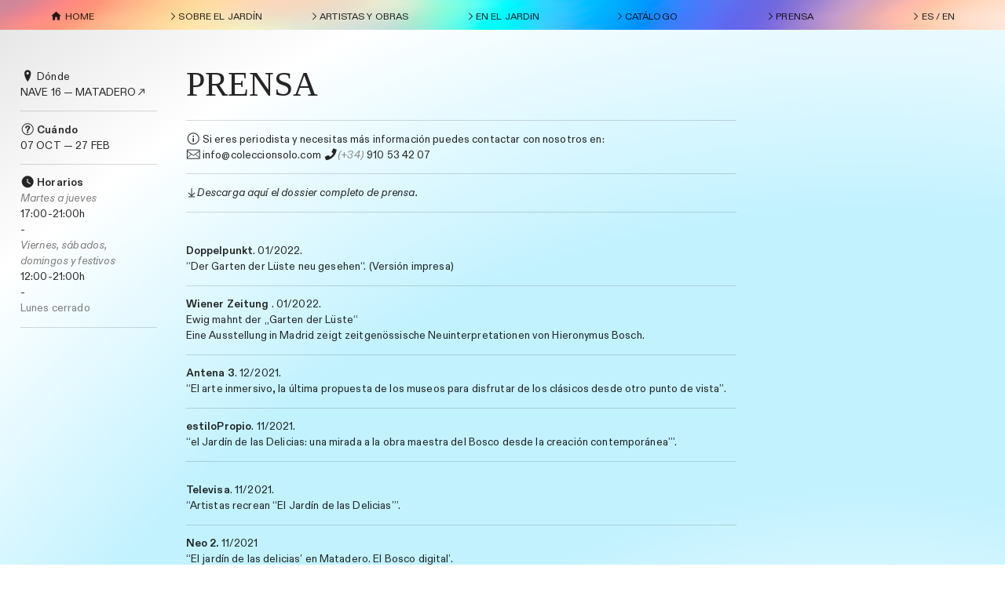

--- FILE ---
content_type: text/html; charset=UTF-8
request_url: https://eljardindelasdelicias.art/Prensa
body_size: 36987
content:
<!DOCTYPE html>
<!-- 

        Running on cargo.site

-->
<html lang="en" data-predefined-style="true" data-css-presets="true" data-css-preset data-typography-preset>
	<head>
<script>
				var __cargo_context__ = 'live';
				var __cargo_js_ver__ = 'c=2837859173';
				var __cargo_maint__ = false;
				
				
			</script>
					<meta http-equiv="X-UA-Compatible" content="IE=edge,chrome=1">
		<meta http-equiv="Content-Type" content="text/html; charset=utf-8">
		<meta name="viewport" content="initial-scale=1.0, maximum-scale=1.0, user-scalable=no">
		
			<meta name="robots" content="index,follow">
		<title>Prensa — El Jardín de las Delicias</title>
		<meta name="description" content="︎ Dónde NAVE 16 — MATADERO︎︎︎︎ Cuándo 07 OCT — 27 FEB ︎ Horarios Martes a jueves 17:00-21:00h - Viernes, sábados,...">
				<meta name="twitter:card" content="summary_large_image">
		<meta name="twitter:title" content="Prensa — El Jardín de las Delicias">
		<meta name="twitter:description" content="︎ Dónde NAVE 16 — MATADERO︎︎︎︎ Cuándo 07 OCT — 27 FEB ︎ Horarios Martes a jueves 17:00-21:00h - Viernes, sábados,...">
		<meta name="twitter:image" content="https://freight.cargo.site/w/1200/i/79916547daf4aa1fc713e6c41840ae168590c70814f96dbd4606e558532bbde6/try2.png">
		<meta property="og:locale" content="en_US">
		<meta property="og:title" content="Prensa — El Jardín de las Delicias">
		<meta property="og:description" content="︎ Dónde NAVE 16 — MATADERO︎︎︎︎ Cuándo 07 OCT — 27 FEB ︎ Horarios Martes a jueves 17:00-21:00h - Viernes, sábados,...">
		<meta property="og:url" content="https://eljardindelasdelicias.art/Prensa">
		<meta property="og:image" content="https://freight.cargo.site/w/1200/i/79916547daf4aa1fc713e6c41840ae168590c70814f96dbd4606e558532bbde6/try2.png">
		<meta property="og:type" content="website">

		<link rel="preconnect" href="https://static.cargo.site" crossorigin>
		<link rel="preconnect" href="https://freight.cargo.site" crossorigin>
				<link rel="preconnect" href="https://type.cargo.site" crossorigin>

		<!--<link rel="preload" href="https://static.cargo.site/assets/social/IconFont-Regular-0.9.3.woff2" as="font" type="font/woff" crossorigin>-->

		

		<link href="https://freight.cargo.site/t/original/i/10bab197b27a8487081b2bd132fdf718bc111db71e5832f65398e5eb5e729bff/Capa-0.ico" rel="shortcut icon">
		<link href="https://eljardindelasdelicias.art/rss" rel="alternate" type="application/rss+xml" title="El Jardín de las Delicias feed">

		<link href="https://eljardindelasdelicias.art/stylesheet?c=2837859173&1649266897" id="member_stylesheet" rel="stylesheet" type="text/css" />
<style id="">@font-face{font-family:Icons;src:url(https://static.cargo.site/assets/social/IconFont-Regular-0.9.3.woff2);unicode-range:U+E000-E15C,U+F0000,U+FE0E}@font-face{font-family:Icons;src:url(https://static.cargo.site/assets/social/IconFont-Regular-0.9.3.woff2);font-weight:240;unicode-range:U+E000-E15C,U+F0000,U+FE0E}@font-face{font-family:Icons;src:url(https://static.cargo.site/assets/social/IconFont-Regular-0.9.3.woff2);unicode-range:U+E000-E15C,U+F0000,U+FE0E;font-weight:400}@font-face{font-family:Icons;src:url(https://static.cargo.site/assets/social/IconFont-Regular-0.9.3.woff2);unicode-range:U+E000-E15C,U+F0000,U+FE0E;font-weight:600}@font-face{font-family:Icons;src:url(https://static.cargo.site/assets/social/IconFont-Regular-0.9.3.woff2);unicode-range:U+E000-E15C,U+F0000,U+FE0E;font-weight:800}@font-face{font-family:Icons;src:url(https://static.cargo.site/assets/social/IconFont-Regular-0.9.3.woff2);unicode-range:U+E000-E15C,U+F0000,U+FE0E;font-style:italic}@font-face{font-family:Icons;src:url(https://static.cargo.site/assets/social/IconFont-Regular-0.9.3.woff2);unicode-range:U+E000-E15C,U+F0000,U+FE0E;font-weight:200;font-style:italic}@font-face{font-family:Icons;src:url(https://static.cargo.site/assets/social/IconFont-Regular-0.9.3.woff2);unicode-range:U+E000-E15C,U+F0000,U+FE0E;font-weight:400;font-style:italic}@font-face{font-family:Icons;src:url(https://static.cargo.site/assets/social/IconFont-Regular-0.9.3.woff2);unicode-range:U+E000-E15C,U+F0000,U+FE0E;font-weight:600;font-style:italic}@font-face{font-family:Icons;src:url(https://static.cargo.site/assets/social/IconFont-Regular-0.9.3.woff2);unicode-range:U+E000-E15C,U+F0000,U+FE0E;font-weight:800;font-style:italic}body.iconfont-loading,body.iconfont-loading *{color:transparent!important}body{-moz-osx-font-smoothing:grayscale;-webkit-font-smoothing:antialiased;-webkit-text-size-adjust:none}body.no-scroll{overflow:hidden}/*!
 * Content
 */.page{word-wrap:break-word}:focus{outline:0}.pointer-events-none{pointer-events:none}.pointer-events-auto{pointer-events:auto}.pointer-events-none .page_content .audio-player,.pointer-events-none .page_content .shop_product,.pointer-events-none .page_content a,.pointer-events-none .page_content audio,.pointer-events-none .page_content button,.pointer-events-none .page_content details,.pointer-events-none .page_content iframe,.pointer-events-none .page_content img,.pointer-events-none .page_content input,.pointer-events-none .page_content video{pointer-events:auto}.pointer-events-none .page_content *>a,.pointer-events-none .page_content>a{position:relative}s *{text-transform:inherit}#toolset{position:fixed;bottom:10px;right:10px;z-index:8}.mobile #toolset,.template_site_inframe #toolset{display:none}#toolset a{display:block;height:24px;width:24px;margin:0;padding:0;text-decoration:none;background:rgba(0,0,0,.2)}#toolset a:hover{background:rgba(0,0,0,.8)}[data-adminview] #toolset a,[data-adminview] #toolset_admin a{background:rgba(0,0,0,.04);pointer-events:none;cursor:default}#toolset_admin a:active{background:rgba(0,0,0,.7)}#toolset_admin a svg>*{transform:scale(1.1) translate(0,-.5px);transform-origin:50% 50%}#toolset_admin a svg{pointer-events:none;width:100%!important;height:auto!important}#following-container{overflow:auto;-webkit-overflow-scrolling:touch}#following-container iframe{height:100%;width:100%;position:absolute;top:0;left:0;right:0;bottom:0}:root{--following-width:-400px;--following-animation-duration:450ms}@keyframes following-open{0%{transform:translateX(0)}100%{transform:translateX(var(--following-width))}}@keyframes following-open-inverse{0%{transform:translateX(0)}100%{transform:translateX(calc(-1 * var(--following-width)))}}@keyframes following-close{0%{transform:translateX(var(--following-width))}100%{transform:translateX(0)}}@keyframes following-close-inverse{0%{transform:translateX(calc(-1 * var(--following-width)))}100%{transform:translateX(0)}}body.animate-left{animation:following-open var(--following-animation-duration);animation-fill-mode:both;animation-timing-function:cubic-bezier(.24,1,.29,1)}#following-container.animate-left{animation:following-close-inverse var(--following-animation-duration);animation-fill-mode:both;animation-timing-function:cubic-bezier(.24,1,.29,1)}#following-container.animate-left #following-frame{animation:following-close var(--following-animation-duration);animation-fill-mode:both;animation-timing-function:cubic-bezier(.24,1,.29,1)}body.animate-right{animation:following-close var(--following-animation-duration);animation-fill-mode:both;animation-timing-function:cubic-bezier(.24,1,.29,1)}#following-container.animate-right{animation:following-open-inverse var(--following-animation-duration);animation-fill-mode:both;animation-timing-function:cubic-bezier(.24,1,.29,1)}#following-container.animate-right #following-frame{animation:following-open var(--following-animation-duration);animation-fill-mode:both;animation-timing-function:cubic-bezier(.24,1,.29,1)}.slick-slider{position:relative;display:block;-moz-box-sizing:border-box;box-sizing:border-box;-webkit-user-select:none;-moz-user-select:none;-ms-user-select:none;user-select:none;-webkit-touch-callout:none;-khtml-user-select:none;-ms-touch-action:pan-y;touch-action:pan-y;-webkit-tap-highlight-color:transparent}.slick-list{position:relative;display:block;overflow:hidden;margin:0;padding:0}.slick-list:focus{outline:0}.slick-list.dragging{cursor:pointer;cursor:hand}.slick-slider .slick-list,.slick-slider .slick-track{transform:translate3d(0,0,0);will-change:transform}.slick-track{position:relative;top:0;left:0;display:block}.slick-track:after,.slick-track:before{display:table;content:'';width:1px;height:1px;margin-top:-1px;margin-left:-1px}.slick-track:after{clear:both}.slick-loading .slick-track{visibility:hidden}.slick-slide{display:none;float:left;height:100%;min-height:1px}[dir=rtl] .slick-slide{float:right}.content .slick-slide img{display:inline-block}.content .slick-slide img:not(.image-zoom){cursor:pointer}.content .scrub .slick-list,.content .scrub .slick-slide img:not(.image-zoom){cursor:ew-resize}body.slideshow-scrub-dragging *{cursor:ew-resize!important}.content .slick-slide img:not([src]),.content .slick-slide img[src='']{width:100%;height:auto}.slick-slide.slick-loading img{display:none}.slick-slide.dragging img{pointer-events:none}.slick-initialized .slick-slide{display:block}.slick-loading .slick-slide{visibility:hidden}.slick-vertical .slick-slide{display:block;height:auto;border:1px solid transparent}.slick-arrow.slick-hidden{display:none}.slick-arrow{position:absolute;z-index:9;width:0;top:0;height:100%;cursor:pointer;will-change:opacity;-webkit-transition:opacity 333ms cubic-bezier(.4,0,.22,1);transition:opacity 333ms cubic-bezier(.4,0,.22,1)}.slick-arrow.hidden{opacity:0}.slick-arrow svg{position:absolute;width:36px;height:36px;top:0;left:0;right:0;bottom:0;margin:auto;transform:translate(.25px,.25px)}.slick-arrow svg.right-arrow{transform:translate(.25px,.25px) scaleX(-1)}.slick-arrow svg:active{opacity:.75}.slick-arrow svg .arrow-shape{fill:none!important;stroke:#fff;stroke-linecap:square}.slick-arrow svg .arrow-outline{fill:none!important;stroke-width:2.5px;stroke:rgba(0,0,0,.6);stroke-linecap:square}.slick-arrow.slick-next{right:0;text-align:right}.slick-next svg,.wallpaper-navigation .slick-next svg{margin-right:10px}.mobile .slick-next svg{margin-right:10px}.slick-arrow.slick-prev{text-align:left}.slick-prev svg,.wallpaper-navigation .slick-prev svg{margin-left:10px}.mobile .slick-prev svg{margin-left:10px}.loading_animation{display:none;vertical-align:middle;z-index:15;line-height:0;pointer-events:none;border-radius:100%}.loading_animation.hidden{display:none}.loading_animation.pulsing{opacity:0;display:inline-block;animation-delay:.1s;-webkit-animation-delay:.1s;-moz-animation-delay:.1s;animation-duration:12s;animation-iteration-count:infinite;animation:fade-pulse-in .5s ease-in-out;-moz-animation:fade-pulse-in .5s ease-in-out;-webkit-animation:fade-pulse-in .5s ease-in-out;-webkit-animation-fill-mode:forwards;-moz-animation-fill-mode:forwards;animation-fill-mode:forwards}.loading_animation.pulsing.no-delay{animation-delay:0s;-webkit-animation-delay:0s;-moz-animation-delay:0s}.loading_animation div{border-radius:100%}.loading_animation div svg{max-width:100%;height:auto}.loading_animation div,.loading_animation div svg{width:20px;height:20px}.loading_animation.full-width svg{width:100%;height:auto}.loading_animation.full-width.big svg{width:100px;height:100px}.loading_animation div svg>*{fill:#ccc}.loading_animation div{-webkit-animation:spin-loading 12s ease-out;-webkit-animation-iteration-count:infinite;-moz-animation:spin-loading 12s ease-out;-moz-animation-iteration-count:infinite;animation:spin-loading 12s ease-out;animation-iteration-count:infinite}.loading_animation.hidden{display:none}[data-backdrop] .loading_animation{position:absolute;top:15px;left:15px;z-index:99}.loading_animation.position-absolute.middle{top:calc(50% - 10px);left:calc(50% - 10px)}.loading_animation.position-absolute.topleft{top:0;left:0}.loading_animation.position-absolute.middleright{top:calc(50% - 10px);right:1rem}.loading_animation.position-absolute.middleleft{top:calc(50% - 10px);left:1rem}.loading_animation.gray div svg>*{fill:#999}.loading_animation.gray-dark div svg>*{fill:#666}.loading_animation.gray-darker div svg>*{fill:#555}.loading_animation.gray-light div svg>*{fill:#ccc}.loading_animation.white div svg>*{fill:rgba(255,255,255,.85)}.loading_animation.blue div svg>*{fill:#698fff}.loading_animation.inline{display:inline-block;margin-bottom:.5ex}.loading_animation.inline.left{margin-right:.5ex}@-webkit-keyframes fade-pulse-in{0%{opacity:0}50%{opacity:.5}100%{opacity:1}}@-moz-keyframes fade-pulse-in{0%{opacity:0}50%{opacity:.5}100%{opacity:1}}@keyframes fade-pulse-in{0%{opacity:0}50%{opacity:.5}100%{opacity:1}}@-webkit-keyframes pulsate{0%{opacity:1}50%{opacity:0}100%{opacity:1}}@-moz-keyframes pulsate{0%{opacity:1}50%{opacity:0}100%{opacity:1}}@keyframes pulsate{0%{opacity:1}50%{opacity:0}100%{opacity:1}}@-webkit-keyframes spin-loading{0%{transform:rotate(0)}9%{transform:rotate(1050deg)}18%{transform:rotate(-1090deg)}20%{transform:rotate(-1080deg)}23%{transform:rotate(-1080deg)}28%{transform:rotate(-1095deg)}29%{transform:rotate(-1065deg)}34%{transform:rotate(-1080deg)}35%{transform:rotate(-1050deg)}40%{transform:rotate(-1065deg)}41%{transform:rotate(-1035deg)}44%{transform:rotate(-1035deg)}47%{transform:rotate(-2160deg)}50%{transform:rotate(-2160deg)}56%{transform:rotate(45deg)}60%{transform:rotate(45deg)}80%{transform:rotate(6120deg)}100%{transform:rotate(0)}}@keyframes spin-loading{0%{transform:rotate(0)}9%{transform:rotate(1050deg)}18%{transform:rotate(-1090deg)}20%{transform:rotate(-1080deg)}23%{transform:rotate(-1080deg)}28%{transform:rotate(-1095deg)}29%{transform:rotate(-1065deg)}34%{transform:rotate(-1080deg)}35%{transform:rotate(-1050deg)}40%{transform:rotate(-1065deg)}41%{transform:rotate(-1035deg)}44%{transform:rotate(-1035deg)}47%{transform:rotate(-2160deg)}50%{transform:rotate(-2160deg)}56%{transform:rotate(45deg)}60%{transform:rotate(45deg)}80%{transform:rotate(6120deg)}100%{transform:rotate(0)}}[grid-row]{align-items:flex-start;box-sizing:border-box;display:-webkit-box;display:-webkit-flex;display:-ms-flexbox;display:flex;-webkit-flex-wrap:wrap;-ms-flex-wrap:wrap;flex-wrap:wrap}[grid-col]{box-sizing:border-box}[grid-row] [grid-col].empty:after{content:"\0000A0";cursor:text}body.mobile[data-adminview=content-editproject] [grid-row] [grid-col].empty:after{display:none}[grid-col=auto]{-webkit-box-flex:1;-webkit-flex:1;-ms-flex:1;flex:1}[grid-col=x12]{width:100%}[grid-col=x11]{width:50%}[grid-col=x10]{width:33.33%}[grid-col=x9]{width:25%}[grid-col=x8]{width:20%}[grid-col=x7]{width:16.666666667%}[grid-col=x6]{width:14.285714286%}[grid-col=x5]{width:12.5%}[grid-col=x4]{width:11.111111111%}[grid-col=x3]{width:10%}[grid-col=x2]{width:9.090909091%}[grid-col=x1]{width:8.333333333%}[grid-col="1"]{width:8.33333%}[grid-col="2"]{width:16.66667%}[grid-col="3"]{width:25%}[grid-col="4"]{width:33.33333%}[grid-col="5"]{width:41.66667%}[grid-col="6"]{width:50%}[grid-col="7"]{width:58.33333%}[grid-col="8"]{width:66.66667%}[grid-col="9"]{width:75%}[grid-col="10"]{width:83.33333%}[grid-col="11"]{width:91.66667%}[grid-col="12"]{width:100%}body.mobile [grid-responsive] [grid-col]{width:100%;-webkit-box-flex:none;-webkit-flex:none;-ms-flex:none;flex:none}[data-ce-host=true][contenteditable=true] [grid-pad]{pointer-events:none}[data-ce-host=true][contenteditable=true] [grid-pad]>*{pointer-events:auto}[grid-pad="0"]{padding:0}[grid-pad="0.25"]{padding:.125rem}[grid-pad="0.5"]{padding:.25rem}[grid-pad="0.75"]{padding:.375rem}[grid-pad="1"]{padding:.5rem}[grid-pad="1.25"]{padding:.625rem}[grid-pad="1.5"]{padding:.75rem}[grid-pad="1.75"]{padding:.875rem}[grid-pad="2"]{padding:1rem}[grid-pad="2.5"]{padding:1.25rem}[grid-pad="3"]{padding:1.5rem}[grid-pad="3.5"]{padding:1.75rem}[grid-pad="4"]{padding:2rem}[grid-pad="5"]{padding:2.5rem}[grid-pad="6"]{padding:3rem}[grid-pad="7"]{padding:3.5rem}[grid-pad="8"]{padding:4rem}[grid-pad="9"]{padding:4.5rem}[grid-pad="10"]{padding:5rem}[grid-gutter="0"]{margin:0}[grid-gutter="0.5"]{margin:-.25rem}[grid-gutter="1"]{margin:-.5rem}[grid-gutter="1.5"]{margin:-.75rem}[grid-gutter="2"]{margin:-1rem}[grid-gutter="2.5"]{margin:-1.25rem}[grid-gutter="3"]{margin:-1.5rem}[grid-gutter="3.5"]{margin:-1.75rem}[grid-gutter="4"]{margin:-2rem}[grid-gutter="5"]{margin:-2.5rem}[grid-gutter="6"]{margin:-3rem}[grid-gutter="7"]{margin:-3.5rem}[grid-gutter="8"]{margin:-4rem}[grid-gutter="10"]{margin:-5rem}[grid-gutter="12"]{margin:-6rem}[grid-gutter="14"]{margin:-7rem}[grid-gutter="16"]{margin:-8rem}[grid-gutter="18"]{margin:-9rem}[grid-gutter="20"]{margin:-10rem}small{max-width:100%;text-decoration:inherit}img:not([src]),img[src='']{outline:1px solid rgba(177,177,177,.4);outline-offset:-1px;content:url([data-uri])}img.image-zoom{cursor:-webkit-zoom-in;cursor:-moz-zoom-in;cursor:zoom-in}#imprimatur{color:#333;font-size:10px;font-family:-apple-system,BlinkMacSystemFont,"Segoe UI",Roboto,Oxygen,Ubuntu,Cantarell,"Open Sans","Helvetica Neue",sans-serif,"Sans Serif",Icons;/*!System*/position:fixed;opacity:.3;right:-28px;bottom:160px;transform:rotate(270deg);-ms-transform:rotate(270deg);-webkit-transform:rotate(270deg);z-index:8;text-transform:uppercase;color:#999;opacity:.5;padding-bottom:2px;text-decoration:none}.mobile #imprimatur{display:none}bodycopy cargo-link a{font-family:-apple-system,BlinkMacSystemFont,"Segoe UI",Roboto,Oxygen,Ubuntu,Cantarell,"Open Sans","Helvetica Neue",sans-serif,"Sans Serif",Icons;/*!System*/font-size:12px;font-style:normal;font-weight:400;transform:rotate(270deg);text-decoration:none;position:fixed!important;right:-27px;bottom:100px;text-decoration:none;letter-spacing:normal;background:0 0;border:0;border-bottom:0;outline:0}/*! PhotoSwipe Default UI CSS by Dmitry Semenov | photoswipe.com | MIT license */.pswp--has_mouse .pswp__button--arrow--left,.pswp--has_mouse .pswp__button--arrow--right,.pswp__ui{visibility:visible}.pswp--minimal--dark .pswp__top-bar,.pswp__button{background:0 0}.pswp,.pswp__bg,.pswp__container,.pswp__img--placeholder,.pswp__zoom-wrap,.quick-view-navigation{-webkit-backface-visibility:hidden}.pswp__button{cursor:pointer;opacity:1;-webkit-appearance:none;transition:opacity .2s;-webkit-box-shadow:none;box-shadow:none}.pswp__button-close>svg{top:10px;right:10px;margin-left:auto}.pswp--touch .quick-view-navigation{display:none}.pswp__ui{-webkit-font-smoothing:auto;opacity:1;z-index:1550}.quick-view-navigation{will-change:opacity;-webkit-transition:opacity 333ms cubic-bezier(.4,0,.22,1);transition:opacity 333ms cubic-bezier(.4,0,.22,1)}.quick-view-navigation .pswp__group .pswp__button{pointer-events:auto}.pswp__button>svg{position:absolute;width:36px;height:36px}.quick-view-navigation .pswp__group:active svg{opacity:.75}.pswp__button svg .shape-shape{fill:#fff}.pswp__button svg .shape-outline{fill:#000}.pswp__button-prev>svg{top:0;bottom:0;left:10px;margin:auto}.pswp__button-next>svg{top:0;bottom:0;right:10px;margin:auto}.quick-view-navigation .pswp__group .pswp__button-prev{position:absolute;left:0;top:0;width:0;height:100%}.quick-view-navigation .pswp__group .pswp__button-next{position:absolute;right:0;top:0;width:0;height:100%}.quick-view-navigation .close-button,.quick-view-navigation .left-arrow,.quick-view-navigation .right-arrow{transform:translate(.25px,.25px)}.quick-view-navigation .right-arrow{transform:translate(.25px,.25px) scaleX(-1)}.pswp__button svg .shape-outline{fill:transparent!important;stroke:#000;stroke-width:2.5px;stroke-linecap:square}.pswp__button svg .shape-shape{fill:transparent!important;stroke:#fff;stroke-width:1.5px;stroke-linecap:square}.pswp__bg,.pswp__scroll-wrap,.pswp__zoom-wrap{width:100%;position:absolute}.quick-view-navigation .pswp__group .pswp__button-close{margin:0}.pswp__container,.pswp__item,.pswp__zoom-wrap{right:0;bottom:0;top:0;position:absolute;left:0}.pswp__ui--hidden .pswp__button{opacity:.001}.pswp__ui--hidden .pswp__button,.pswp__ui--hidden .pswp__button *{pointer-events:none}.pswp .pswp__ui.pswp__ui--displaynone{display:none}.pswp__element--disabled{display:none!important}/*! PhotoSwipe main CSS by Dmitry Semenov | photoswipe.com | MIT license */.pswp{position:fixed;display:none;height:100%;width:100%;top:0;left:0;right:0;bottom:0;margin:auto;-ms-touch-action:none;touch-action:none;z-index:9999999;-webkit-text-size-adjust:100%;line-height:initial;letter-spacing:initial;outline:0}.pswp img{max-width:none}.pswp--zoom-disabled .pswp__img{cursor:default!important}.pswp--animate_opacity{opacity:.001;will-change:opacity;-webkit-transition:opacity 333ms cubic-bezier(.4,0,.22,1);transition:opacity 333ms cubic-bezier(.4,0,.22,1)}.pswp--open{display:block}.pswp--zoom-allowed .pswp__img{cursor:-webkit-zoom-in;cursor:-moz-zoom-in;cursor:zoom-in}.pswp--zoomed-in .pswp__img{cursor:-webkit-grab;cursor:-moz-grab;cursor:grab}.pswp--dragging .pswp__img{cursor:-webkit-grabbing;cursor:-moz-grabbing;cursor:grabbing}.pswp__bg{left:0;top:0;height:100%;opacity:0;transform:translateZ(0);will-change:opacity}.pswp__scroll-wrap{left:0;top:0;height:100%}.pswp__container,.pswp__zoom-wrap{-ms-touch-action:none;touch-action:none}.pswp__container,.pswp__img{-webkit-user-select:none;-moz-user-select:none;-ms-user-select:none;user-select:none;-webkit-tap-highlight-color:transparent;-webkit-touch-callout:none}.pswp__zoom-wrap{-webkit-transform-origin:left top;-ms-transform-origin:left top;transform-origin:left top;-webkit-transition:-webkit-transform 222ms cubic-bezier(.4,0,.22,1);transition:transform 222ms cubic-bezier(.4,0,.22,1)}.pswp__bg{-webkit-transition:opacity 222ms cubic-bezier(.4,0,.22,1);transition:opacity 222ms cubic-bezier(.4,0,.22,1)}.pswp--animated-in .pswp__bg,.pswp--animated-in .pswp__zoom-wrap{-webkit-transition:none;transition:none}.pswp--hide-overflow .pswp__scroll-wrap,.pswp--hide-overflow.pswp{overflow:hidden}.pswp__img{position:absolute;width:auto;height:auto;top:0;left:0}.pswp__img--placeholder--blank{background:#222}.pswp--ie .pswp__img{width:100%!important;height:auto!important;left:0;top:0}.pswp__ui--idle{opacity:0}.pswp__error-msg{position:absolute;left:0;top:50%;width:100%;text-align:center;font-size:14px;line-height:16px;margin-top:-8px;color:#ccc}.pswp__error-msg a{color:#ccc;text-decoration:underline}.pswp__error-msg{font-family:-apple-system,BlinkMacSystemFont,"Segoe UI",Roboto,Oxygen,Ubuntu,Cantarell,"Open Sans","Helvetica Neue",sans-serif}.quick-view.mouse-down .iframe-item{pointer-events:none!important}.quick-view-caption-positioner{pointer-events:none;width:100%;height:100%}.quick-view-caption-wrapper{margin:auto;position:absolute;bottom:0;left:0;right:0}.quick-view-horizontal-align-left .quick-view-caption-wrapper{margin-left:0}.quick-view-horizontal-align-right .quick-view-caption-wrapper{margin-right:0}[data-quick-view-caption]{transition:.1s opacity ease-in-out;position:absolute;bottom:0;left:0;right:0}.quick-view-horizontal-align-left [data-quick-view-caption]{text-align:left}.quick-view-horizontal-align-right [data-quick-view-caption]{text-align:right}.quick-view-caption{transition:.1s opacity ease-in-out}.quick-view-caption>*{display:inline-block}.quick-view-caption *{pointer-events:auto}.quick-view-caption.hidden{opacity:0}.shop_product .dropdown_wrapper{flex:0 0 100%;position:relative}.shop_product select{appearance:none;-moz-appearance:none;-webkit-appearance:none;outline:0;-webkit-font-smoothing:antialiased;-moz-osx-font-smoothing:grayscale;cursor:pointer;border-radius:0;white-space:nowrap;overflow:hidden!important;text-overflow:ellipsis}.shop_product select.dropdown::-ms-expand{display:none}.shop_product a{cursor:pointer;border-bottom:none;text-decoration:none}.shop_product a.out-of-stock{pointer-events:none}body.audio-player-dragging *{cursor:ew-resize!important}.audio-player{display:inline-flex;flex:1 0 calc(100% - 2px);width:calc(100% - 2px)}.audio-player .button{height:100%;flex:0 0 3.3rem;display:flex}.audio-player .separator{left:3.3rem;height:100%}.audio-player .buffer{width:0%;height:100%;transition:left .3s linear,width .3s linear}.audio-player.seeking .buffer{transition:left 0s,width 0s}.audio-player.seeking{user-select:none;-webkit-user-select:none;cursor:ew-resize}.audio-player.seeking *{user-select:none;-webkit-user-select:none;cursor:ew-resize}.audio-player .bar{overflow:hidden;display:flex;justify-content:space-between;align-content:center;flex-grow:1}.audio-player .progress{width:0%;height:100%;transition:width .3s linear}.audio-player.seeking .progress{transition:width 0s}.audio-player .pause,.audio-player .play{cursor:pointer;height:100%}.audio-player .note-icon{margin:auto 0;order:2;flex:0 1 auto}.audio-player .title{white-space:nowrap;overflow:hidden;text-overflow:ellipsis;pointer-events:none;user-select:none;padding:.5rem 0 .5rem 1rem;margin:auto auto auto 0;flex:0 3 auto;min-width:0;width:100%}.audio-player .total-time{flex:0 1 auto;margin:auto 0}.audio-player .current-time,.audio-player .play-text{flex:0 1 auto;margin:auto 0}.audio-player .stream-anim{user-select:none;margin:auto auto auto 0}.audio-player .stream-anim span{display:inline-block}.audio-player .buffer,.audio-player .current-time,.audio-player .note-svg,.audio-player .play-text,.audio-player .separator,.audio-player .total-time{user-select:none;pointer-events:none}.audio-player .buffer,.audio-player .play-text,.audio-player .progress{position:absolute}.audio-player,.audio-player .bar,.audio-player .button,.audio-player .current-time,.audio-player .note-icon,.audio-player .pause,.audio-player .play,.audio-player .total-time{position:relative}body.mobile .audio-player,body.mobile .audio-player *{-webkit-touch-callout:none}#standalone-admin-frame{border:0;width:400px;position:absolute;right:0;top:0;height:100vh;z-index:99}body[standalone-admin=true] #standalone-admin-frame{transform:translate(0,0)}body[standalone-admin=true] .main_container{width:calc(100% - 400px)}body[standalone-admin=false] #standalone-admin-frame{transform:translate(100%,0)}body[standalone-admin=false] .main_container{width:100%}.toggle_standaloneAdmin{position:fixed;top:0;right:400px;height:40px;width:40px;z-index:999;cursor:pointer;background-color:rgba(0,0,0,.4)}.toggle_standaloneAdmin:active{opacity:.7}body[standalone-admin=false] .toggle_standaloneAdmin{right:0}.toggle_standaloneAdmin *{color:#fff;fill:#fff}.toggle_standaloneAdmin svg{padding:6px;width:100%;height:100%;opacity:.85}body[standalone-admin=false] .toggle_standaloneAdmin #close,body[standalone-admin=true] .toggle_standaloneAdmin #backdropsettings{display:none}.toggle_standaloneAdmin>div{width:100%;height:100%}#admin_toggle_button{position:fixed;top:50%;transform:translate(0,-50%);right:400px;height:36px;width:12px;z-index:999;cursor:pointer;background-color:rgba(0,0,0,.09);padding-left:2px;margin-right:5px}#admin_toggle_button .bar{content:'';background:rgba(0,0,0,.09);position:fixed;width:5px;bottom:0;top:0;z-index:10}#admin_toggle_button:active{background:rgba(0,0,0,.065)}#admin_toggle_button *{color:#fff;fill:#fff}#admin_toggle_button svg{padding:0;width:16px;height:36px;margin-left:1px;opacity:1}#admin_toggle_button svg *{fill:#fff;opacity:1}#admin_toggle_button[data-state=closed] .toggle_admin_close{display:none}#admin_toggle_button[data-state=closed],#admin_toggle_button[data-state=closed] .toggle_admin_open{width:20px;cursor:pointer;margin:0}#admin_toggle_button[data-state=closed] svg{margin-left:2px}#admin_toggle_button[data-state=open] .toggle_admin_open{display:none}select,select *{text-rendering:auto!important}b b{font-weight:inherit}*{-webkit-box-sizing:border-box;-moz-box-sizing:border-box;box-sizing:border-box}customhtml>*{position:relative;z-index:10}body,html{min-height:100vh;margin:0;padding:0}html{touch-action:manipulation;position:relative;background-color:#fff}.main_container{min-height:100vh;width:100%;overflow:hidden}.container{display:-webkit-box;display:-webkit-flex;display:-moz-box;display:-ms-flexbox;display:flex;-webkit-flex-wrap:wrap;-moz-flex-wrap:wrap;-ms-flex-wrap:wrap;flex-wrap:wrap;max-width:100%;width:100%;overflow:visible}.container{align-items:flex-start;-webkit-align-items:flex-start}.page{z-index:2}.page ul li>text-limit{display:block}.content,.content_container,.pinned{-webkit-flex:1 0 auto;-moz-flex:1 0 auto;-ms-flex:1 0 auto;flex:1 0 auto;max-width:100%}.content_container{width:100%}.content_container.full_height{min-height:100vh}.page_background{position:absolute;top:0;left:0;width:100%;height:100%}.page_container{position:relative;overflow:visible;width:100%}.backdrop{position:absolute;top:0;z-index:1;width:100%;height:100%;max-height:100vh}.backdrop>div{position:absolute;top:0;left:0;width:100%;height:100%;-webkit-backface-visibility:hidden;backface-visibility:hidden;transform:translate3d(0,0,0);contain:strict}[data-backdrop].backdrop>div[data-overflowing]{max-height:100vh;position:absolute;top:0;left:0}body.mobile [split-responsive]{display:flex;flex-direction:column}body.mobile [split-responsive] .container{width:100%;order:2}body.mobile [split-responsive] .backdrop{position:relative;height:50vh;width:100%;order:1}body.mobile [split-responsive] [data-auxiliary].backdrop{position:absolute;height:50vh;width:100%;order:1}.page{position:relative;z-index:2}img[data-align=left]{float:left}img[data-align=right]{float:right}[data-rotation]{transform-origin:center center}.content .page_content:not([contenteditable=true]) [data-draggable]{pointer-events:auto!important;backface-visibility:hidden}.preserve-3d{-moz-transform-style:preserve-3d;transform-style:preserve-3d}.content .page_content:not([contenteditable=true]) [data-draggable] iframe{pointer-events:none!important}.dragging-active iframe{pointer-events:none!important}.content .page_content:not([contenteditable=true]) [data-draggable]:active{opacity:1}.content .scroll-transition-fade{transition:transform 1s ease-in-out,opacity .8s ease-in-out}.content .scroll-transition-fade.below-viewport{opacity:0;transform:translateY(40px)}.mobile.full_width .page_container:not([split-layout]) .container_width{width:100%}[data-view=pinned_bottom] .bottom_pin_invisibility{visibility:hidden}.pinned{position:relative;width:100%}.pinned .page_container.accommodate:not(.fixed):not(.overlay){z-index:2}.pinned .page_container.overlay{position:absolute;z-index:4}.pinned .page_container.overlay.fixed{position:fixed}.pinned .page_container.overlay.fixed .page{max-height:100vh;-webkit-overflow-scrolling:touch}.pinned .page_container.overlay.fixed .page.allow-scroll{overflow-y:auto;overflow-x:hidden}.pinned .page_container.overlay.fixed .page.allow-scroll{align-items:flex-start;-webkit-align-items:flex-start}.pinned .page_container .page.allow-scroll::-webkit-scrollbar{width:0;background:0 0;display:none}.pinned.pinned_top .page_container.overlay{left:0;top:0}.pinned.pinned_bottom .page_container.overlay{left:0;bottom:0}div[data-container=set]:empty{margin-top:1px}.thumbnails{position:relative;z-index:1}[thumbnails=grid]{align-items:baseline}[thumbnails=justify] .thumbnail{box-sizing:content-box}[thumbnails][data-padding-zero] .thumbnail{margin-bottom:-1px}[thumbnails=montessori] .thumbnail{pointer-events:auto;position:absolute}[thumbnails] .thumbnail>a{display:block;text-decoration:none}[thumbnails=montessori]{height:0}[thumbnails][data-resizing],[thumbnails][data-resizing] *{cursor:nwse-resize}[thumbnails] .thumbnail .resize-handle{cursor:nwse-resize;width:26px;height:26px;padding:5px;position:absolute;opacity:.75;right:-1px;bottom:-1px;z-index:100}[thumbnails][data-resizing] .resize-handle{display:none}[thumbnails] .thumbnail .resize-handle svg{position:absolute;top:0;left:0}[thumbnails] .thumbnail .resize-handle:hover{opacity:1}[data-can-move].thumbnail .resize-handle svg .resize_path_outline{fill:#fff}[data-can-move].thumbnail .resize-handle svg .resize_path{fill:#000}[thumbnails=montessori] .thumbnail_sizer{height:0;width:100%;position:relative;padding-bottom:100%;pointer-events:none}[thumbnails] .thumbnail img{display:block;min-height:3px;margin-bottom:0}[thumbnails] .thumbnail img:not([src]),img[src=""]{margin:0!important;width:100%;min-height:3px;height:100%!important;position:absolute}[aspect-ratio="1x1"].thumb_image{height:0;padding-bottom:100%;overflow:hidden}[aspect-ratio="4x3"].thumb_image{height:0;padding-bottom:75%;overflow:hidden}[aspect-ratio="16x9"].thumb_image{height:0;padding-bottom:56.25%;overflow:hidden}[thumbnails] .thumb_image{width:100%;position:relative}[thumbnails][thumbnail-vertical-align=top]{align-items:flex-start}[thumbnails][thumbnail-vertical-align=middle]{align-items:center}[thumbnails][thumbnail-vertical-align=bottom]{align-items:baseline}[thumbnails][thumbnail-horizontal-align=left]{justify-content:flex-start}[thumbnails][thumbnail-horizontal-align=middle]{justify-content:center}[thumbnails][thumbnail-horizontal-align=right]{justify-content:flex-end}.thumb_image.default_image>svg{position:absolute;top:0;left:0;bottom:0;right:0;width:100%;height:100%}.thumb_image.default_image{outline:1px solid #ccc;outline-offset:-1px;position:relative}.mobile.full_width [data-view=Thumbnail] .thumbnails_width{width:100%}.content [data-draggable] a:active,.content [data-draggable] img:active{opacity:initial}.content .draggable-dragging{opacity:initial}[data-draggable].draggable_visible{visibility:visible}[data-draggable].draggable_hidden{visibility:hidden}.gallery_card [data-draggable],.marquee [data-draggable]{visibility:inherit}[data-draggable]{visibility:visible;background-color:rgba(0,0,0,.003)}#site_menu_panel_container .image-gallery:not(.initialized){height:0;padding-bottom:100%;min-height:initial}.image-gallery:not(.initialized){min-height:100vh;visibility:hidden;width:100%}.image-gallery .gallery_card img{display:block;width:100%;height:auto}.image-gallery .gallery_card{transform-origin:center}.image-gallery .gallery_card.dragging{opacity:.1;transform:initial!important}.image-gallery:not([image-gallery=slideshow]) .gallery_card iframe:only-child,.image-gallery:not([image-gallery=slideshow]) .gallery_card video:only-child{width:100%;height:100%;top:0;left:0;position:absolute}.image-gallery[image-gallery=slideshow] .gallery_card video[muted][autoplay]:not([controls]),.image-gallery[image-gallery=slideshow] .gallery_card video[muted][data-autoplay]:not([controls]){pointer-events:none}.image-gallery [image-gallery-pad="0"] video:only-child{object-fit:cover;height:calc(100% + 1px)}div.image-gallery>a,div.image-gallery>iframe,div.image-gallery>img,div.image-gallery>video{display:none}[image-gallery-row]{align-items:flex-start;box-sizing:border-box;display:-webkit-box;display:-webkit-flex;display:-ms-flexbox;display:flex;-webkit-flex-wrap:wrap;-ms-flex-wrap:wrap;flex-wrap:wrap}.image-gallery .gallery_card_image{width:100%;position:relative}[data-predefined-style=true] .image-gallery a.gallery_card{display:block;border:none}[image-gallery-col]{box-sizing:border-box}[image-gallery-col=x12]{width:100%}[image-gallery-col=x11]{width:50%}[image-gallery-col=x10]{width:33.33%}[image-gallery-col=x9]{width:25%}[image-gallery-col=x8]{width:20%}[image-gallery-col=x7]{width:16.666666667%}[image-gallery-col=x6]{width:14.285714286%}[image-gallery-col=x5]{width:12.5%}[image-gallery-col=x4]{width:11.111111111%}[image-gallery-col=x3]{width:10%}[image-gallery-col=x2]{width:9.090909091%}[image-gallery-col=x1]{width:8.333333333%}.content .page_content [image-gallery-pad].image-gallery{pointer-events:none}.content .page_content [image-gallery-pad].image-gallery .gallery_card_image>*,.content .page_content [image-gallery-pad].image-gallery .gallery_image_caption{pointer-events:auto}.content .page_content [image-gallery-pad="0"]{padding:0}.content .page_content [image-gallery-pad="0.25"]{padding:.125rem}.content .page_content [image-gallery-pad="0.5"]{padding:.25rem}.content .page_content [image-gallery-pad="0.75"]{padding:.375rem}.content .page_content [image-gallery-pad="1"]{padding:.5rem}.content .page_content [image-gallery-pad="1.25"]{padding:.625rem}.content .page_content [image-gallery-pad="1.5"]{padding:.75rem}.content .page_content [image-gallery-pad="1.75"]{padding:.875rem}.content .page_content [image-gallery-pad="2"]{padding:1rem}.content .page_content [image-gallery-pad="2.5"]{padding:1.25rem}.content .page_content [image-gallery-pad="3"]{padding:1.5rem}.content .page_content [image-gallery-pad="3.5"]{padding:1.75rem}.content .page_content [image-gallery-pad="4"]{padding:2rem}.content .page_content [image-gallery-pad="5"]{padding:2.5rem}.content .page_content [image-gallery-pad="6"]{padding:3rem}.content .page_content [image-gallery-pad="7"]{padding:3.5rem}.content .page_content [image-gallery-pad="8"]{padding:4rem}.content .page_content [image-gallery-pad="9"]{padding:4.5rem}.content .page_content [image-gallery-pad="10"]{padding:5rem}.content .page_content [image-gallery-gutter="0"]{margin:0}.content .page_content [image-gallery-gutter="0.5"]{margin:-.25rem}.content .page_content [image-gallery-gutter="1"]{margin:-.5rem}.content .page_content [image-gallery-gutter="1.5"]{margin:-.75rem}.content .page_content [image-gallery-gutter="2"]{margin:-1rem}.content .page_content [image-gallery-gutter="2.5"]{margin:-1.25rem}.content .page_content [image-gallery-gutter="3"]{margin:-1.5rem}.content .page_content [image-gallery-gutter="3.5"]{margin:-1.75rem}.content .page_content [image-gallery-gutter="4"]{margin:-2rem}.content .page_content [image-gallery-gutter="5"]{margin:-2.5rem}.content .page_content [image-gallery-gutter="6"]{margin:-3rem}.content .page_content [image-gallery-gutter="7"]{margin:-3.5rem}.content .page_content [image-gallery-gutter="8"]{margin:-4rem}.content .page_content [image-gallery-gutter="10"]{margin:-5rem}.content .page_content [image-gallery-gutter="12"]{margin:-6rem}.content .page_content [image-gallery-gutter="14"]{margin:-7rem}.content .page_content [image-gallery-gutter="16"]{margin:-8rem}.content .page_content [image-gallery-gutter="18"]{margin:-9rem}.content .page_content [image-gallery-gutter="20"]{margin:-10rem}[image-gallery=slideshow]:not(.initialized)>*{min-height:1px;opacity:0;min-width:100%}[image-gallery=slideshow][data-constrained-by=height] [image-gallery-vertical-align].slick-track{align-items:flex-start}[image-gallery=slideshow] img.image-zoom:active{opacity:initial}[image-gallery=slideshow].slick-initialized .gallery_card{pointer-events:none}[image-gallery=slideshow].slick-initialized .gallery_card.slick-current{pointer-events:auto}[image-gallery=slideshow] .gallery_card:not(.has_caption){line-height:0}.content .page_content [image-gallery=slideshow].image-gallery>*{pointer-events:auto}.content [image-gallery=slideshow].image-gallery.slick-initialized .gallery_card{overflow:hidden;margin:0;display:flex;flex-flow:row wrap;flex-shrink:0}.content [image-gallery=slideshow].image-gallery.slick-initialized .gallery_card.slick-current{overflow:visible}[image-gallery=slideshow] .gallery_image_caption{opacity:1;transition:opacity .3s;-webkit-transition:opacity .3s;width:100%;margin-left:auto;margin-right:auto;clear:both}[image-gallery-horizontal-align=left] .gallery_image_caption{text-align:left}[image-gallery-horizontal-align=middle] .gallery_image_caption{text-align:center}[image-gallery-horizontal-align=right] .gallery_image_caption{text-align:right}[image-gallery=slideshow][data-slideshow-in-transition] .gallery_image_caption{opacity:0;transition:opacity .3s;-webkit-transition:opacity .3s}[image-gallery=slideshow] .gallery_card_image{width:initial;margin:0;display:inline-block}[image-gallery=slideshow] .gallery_card img{margin:0;display:block}[image-gallery=slideshow][data-exploded]{align-items:flex-start;box-sizing:border-box;display:-webkit-box;display:-webkit-flex;display:-ms-flexbox;display:flex;-webkit-flex-wrap:wrap;-ms-flex-wrap:wrap;flex-wrap:wrap;justify-content:flex-start;align-content:flex-start}[image-gallery=slideshow][data-exploded] .gallery_card{padding:1rem;width:16.666%}[image-gallery=slideshow][data-exploded] .gallery_card_image{height:0;display:block;width:100%}[image-gallery=grid]{align-items:baseline}[image-gallery=grid] .gallery_card.has_caption .gallery_card_image{display:block}[image-gallery=grid] [image-gallery-pad="0"].gallery_card{margin-bottom:-1px}[image-gallery=grid] .gallery_card img{margin:0}[image-gallery=columns] .gallery_card img{margin:0}[image-gallery=justify]{align-items:flex-start}[image-gallery=justify] .gallery_card img{margin:0}[image-gallery=montessori][image-gallery-row]{display:block}[image-gallery=montessori] a.gallery_card,[image-gallery=montessori] div.gallery_card{position:absolute;pointer-events:auto}[image-gallery=montessori][data-can-move] .gallery_card,[image-gallery=montessori][data-can-move] .gallery_card .gallery_card_image,[image-gallery=montessori][data-can-move] .gallery_card .gallery_card_image>*{cursor:move}[image-gallery=montessori]{position:relative;height:0}[image-gallery=freeform] .gallery_card{position:relative}[image-gallery=freeform] [image-gallery-pad="0"].gallery_card{margin-bottom:-1px}[image-gallery-vertical-align]{display:flex;flex-flow:row wrap}[image-gallery-vertical-align].slick-track{display:flex;flex-flow:row nowrap}.image-gallery .slick-list{margin-bottom:-.3px}[image-gallery-vertical-align=top]{align-content:flex-start;align-items:flex-start}[image-gallery-vertical-align=middle]{align-items:center;align-content:center}[image-gallery-vertical-align=bottom]{align-content:flex-end;align-items:flex-end}[image-gallery-horizontal-align=left]{justify-content:flex-start}[image-gallery-horizontal-align=middle]{justify-content:center}[image-gallery-horizontal-align=right]{justify-content:flex-end}.image-gallery[data-resizing],.image-gallery[data-resizing] *{cursor:nwse-resize!important}.image-gallery .gallery_card .resize-handle,.image-gallery .gallery_card .resize-handle *{cursor:nwse-resize!important}.image-gallery .gallery_card .resize-handle{width:26px;height:26px;padding:5px;position:absolute;opacity:.75;right:-1px;bottom:-1px;z-index:10}.image-gallery[data-resizing] .resize-handle{display:none}.image-gallery .gallery_card .resize-handle svg{cursor:nwse-resize!important;position:absolute;top:0;left:0}.image-gallery .gallery_card .resize-handle:hover{opacity:1}[data-can-move].gallery_card .resize-handle svg .resize_path_outline{fill:#fff}[data-can-move].gallery_card .resize-handle svg .resize_path{fill:#000}[image-gallery=montessori] .thumbnail_sizer{height:0;width:100%;position:relative;padding-bottom:100%;pointer-events:none}#site_menu_button{display:block;text-decoration:none;pointer-events:auto;z-index:9;vertical-align:top;cursor:pointer;box-sizing:content-box;font-family:Icons}#site_menu_button.custom_icon{padding:0;line-height:0}#site_menu_button.custom_icon img{width:100%;height:auto}#site_menu_wrapper.disabled #site_menu_button{display:none}#site_menu_wrapper.mobile_only #site_menu_button{display:none}body.mobile #site_menu_wrapper.mobile_only:not(.disabled) #site_menu_button:not(.active){display:block}#site_menu_panel_container[data-type=cargo_menu] #site_menu_panel{display:block;position:fixed;top:0;right:0;bottom:0;left:0;z-index:10;cursor:default}.site_menu{pointer-events:auto;position:absolute;z-index:11;top:0;bottom:0;line-height:0;max-width:400px;min-width:300px;font-size:20px;text-align:left;background:rgba(20,20,20,.95);padding:20px 30px 90px 30px;overflow-y:auto;overflow-x:hidden;display:-webkit-box;display:-webkit-flex;display:-ms-flexbox;display:flex;-webkit-box-orient:vertical;-webkit-box-direction:normal;-webkit-flex-direction:column;-ms-flex-direction:column;flex-direction:column;-webkit-box-pack:start;-webkit-justify-content:flex-start;-ms-flex-pack:start;justify-content:flex-start}body.mobile #site_menu_wrapper .site_menu{-webkit-overflow-scrolling:touch;min-width:auto;max-width:100%;width:100%;padding:20px}#site_menu_wrapper[data-sitemenu-position=bottom-left] #site_menu,#site_menu_wrapper[data-sitemenu-position=top-left] #site_menu{left:0}#site_menu_wrapper[data-sitemenu-position=bottom-right] #site_menu,#site_menu_wrapper[data-sitemenu-position=top-right] #site_menu{right:0}#site_menu_wrapper[data-type=page] .site_menu{right:0;left:0;width:100%;padding:0;margin:0;background:0 0}.site_menu_wrapper.open .site_menu{display:block}.site_menu div{display:block}.site_menu a{text-decoration:none;display:inline-block;color:rgba(255,255,255,.75);max-width:100%;overflow:hidden;white-space:nowrap;text-overflow:ellipsis;line-height:1.4}.site_menu div a.active{color:rgba(255,255,255,.4)}.site_menu div.set-link>a{font-weight:700}.site_menu div.hidden{display:none}.site_menu .close{display:block;position:absolute;top:0;right:10px;font-size:60px;line-height:50px;font-weight:200;color:rgba(255,255,255,.4);cursor:pointer;user-select:none}#site_menu_panel_container .page_container{position:relative;overflow:hidden;background:0 0;z-index:2}#site_menu_panel_container .site_menu_page_wrapper{position:fixed;top:0;left:0;overflow-y:auto;-webkit-overflow-scrolling:touch;height:100%;width:100%;z-index:100}#site_menu_panel_container .site_menu_page_wrapper .backdrop{pointer-events:none}#site_menu_panel_container #site_menu_page_overlay{position:fixed;top:0;right:0;bottom:0;left:0;cursor:default;z-index:1}#shop_button{display:block;text-decoration:none;pointer-events:auto;z-index:9;vertical-align:top;cursor:pointer;box-sizing:content-box;font-family:Icons}#shop_button.custom_icon{padding:0;line-height:0}#shop_button.custom_icon img{width:100%;height:auto}#shop_button.disabled{display:none}.loading[data-loading]{display:none;position:fixed;bottom:8px;left:8px;z-index:100}.new_site_button_wrapper{font-size:1.8rem;font-weight:400;color:rgba(0,0,0,.85);font-family:-apple-system,BlinkMacSystemFont,'Segoe UI',Roboto,Oxygen,Ubuntu,Cantarell,'Open Sans','Helvetica Neue',sans-serif,'Sans Serif',Icons;font-style:normal;line-height:1.4;color:#fff;position:fixed;bottom:0;right:0;z-index:999}body.template_site #toolset{display:none!important}body.mobile .new_site_button{display:none}.new_site_button{display:flex;height:44px;cursor:pointer}.new_site_button .plus{width:44px;height:100%}.new_site_button .plus svg{width:100%;height:100%}.new_site_button .plus svg line{stroke:#000;stroke-width:2px}.new_site_button .plus:after,.new_site_button .plus:before{content:'';width:30px;height:2px}.new_site_button .text{background:#0fce83;display:none;padding:7.5px 15px 7.5px 15px;height:100%;font-size:20px;color:#222}.new_site_button:active{opacity:.8}.new_site_button.show_full .text{display:block}.new_site_button.show_full .plus{display:none}html:not(.admin-wrapper) .template_site #confirm_modal [data-progress] .progress-indicator:after{content:'Generating Site...';padding:7.5px 15px;right:-200px;color:#000}bodycopy svg.marker-overlay,bodycopy svg.marker-overlay *{transform-origin:0 0;-webkit-transform-origin:0 0;box-sizing:initial}bodycopy svg#svgroot{box-sizing:initial}bodycopy svg.marker-overlay{padding:inherit;position:absolute;left:0;top:0;width:100%;height:100%;min-height:1px;overflow:visible;pointer-events:none;z-index:999}bodycopy svg.marker-overlay *{pointer-events:initial}bodycopy svg.marker-overlay text{letter-spacing:initial}bodycopy svg.marker-overlay a{cursor:pointer}.marquee:not(.torn-down){overflow:hidden;width:100%;position:relative;padding-bottom:.25em;padding-top:.25em;margin-bottom:-.25em;margin-top:-.25em;contain:layout}.marquee .marquee_contents{will-change:transform;display:flex;flex-direction:column}.marquee[behavior][direction].torn-down{white-space:normal}.marquee[behavior=bounce] .marquee_contents{display:block;float:left;clear:both}.marquee[behavior=bounce] .marquee_inner{display:block}.marquee[behavior=bounce][direction=vertical] .marquee_contents{width:100%}.marquee[behavior=bounce][direction=diagonal] .marquee_inner:last-child,.marquee[behavior=bounce][direction=vertical] .marquee_inner:last-child{position:relative;visibility:hidden}.marquee[behavior=bounce][direction=horizontal],.marquee[behavior=scroll][direction=horizontal]{white-space:pre}.marquee[behavior=scroll][direction=horizontal] .marquee_contents{display:inline-flex;white-space:nowrap;min-width:100%}.marquee[behavior=scroll][direction=horizontal] .marquee_inner{min-width:100%}.marquee[behavior=scroll] .marquee_inner:first-child{will-change:transform;position:absolute;width:100%;top:0;left:0}.cycle{display:none}</style>
<script type="text/json" data-set="defaults" >{"current_offset":0,"current_page":1,"cargo_url":"eljardindelasdelicias","is_domain":true,"is_mobile":false,"is_tablet":false,"is_phone":false,"api_path":"https:\/\/eljardindelasdelicias.art\/_api","is_editor":false,"is_template":false,"is_direct_link":true,"direct_link_pid":21927909}</script>
<script type="text/json" data-set="DisplayOptions" >{"user_id":1182762,"pagination_count":24,"title_in_project":true,"disable_project_scroll":false,"learning_cargo_seen":true,"resource_url":null,"use_sets":null,"sets_are_clickable":null,"set_links_position":null,"sticky_pages":null,"total_projects":0,"slideshow_responsive":false,"slideshow_thumbnails_header":true,"layout_options":{"content_position":"left_cover","content_width":"100","content_margin":"5","main_margin":"2","text_alignment":"text_left","vertical_position":"vertical_top","bgcolor":"#ddd","WebFontConfig":{"cargo":{"families":{"Diatype Variable":{"variants":["n2","n3","n4","n5","n7","n8","n9","n10","i4"]},"Neue Haas Grotesk":{"variants":["n4","i4","n5","i5","n7","i7"]}}},"system":{"families":{"-apple-system":{"variants":["n4"]}}}},"links_orientation":"links_horizontal","viewport_size":"phone","mobile_zoom":"23","mobile_view":"desktop","mobile_padding":"-5","mobile_formatting":false,"width_unit":"rem","text_width":"66","is_feed":true,"limit_vertical_images":false,"image_zoom":true,"mobile_images_full_width":false,"responsive_columns":"1","responsive_thumbnails_padding":"0.7","enable_sitemenu":false,"sitemenu_mobileonly":false,"menu_position":"top-left","sitemenu_option":"cargo_menu","responsive_row_height":"75","advanced_padding_enabled":false,"main_margin_top":"2","main_margin_right":"2","main_margin_bottom":"2","main_margin_left":"2","mobile_pages_full_width":true,"scroll_transition":true,"image_full_zoom":false,"quick_view_height":"100","quick_view_width":"100","quick_view_alignment":"quick_view_center_center","advanced_quick_view_padding_enabled":false,"quick_view_padding":"2.5","quick_view_padding_top":"2.5","quick_view_padding_bottom":"2.5","quick_view_padding_left":"2.5","quick_view_padding_right":"2.5","quick_content_alignment":"quick_content_center_center","close_quick_view_on_scroll":true,"show_quick_view_ui":true,"quick_view_bgcolor":"rgba(0, 0, 0, 0.8)","quick_view_caption":true},"element_sort":{"no-group":[{"name":"Navigation","isActive":true},{"name":"Header Text","isActive":true},{"name":"Content","isActive":true},{"name":"Header Image","isActive":false}]},"site_menu_options":{"display_type":"page","enable":true,"mobile_only":true,"position":"top-right","single_page_id":"21182602","icon":null,"show_homepage":true,"single_page_url":"Menu","custom_icon":"\/\/freight.cargo.site\/t\/original\/i\/90db4c2f7ada3d9c532441899613b840b7116dd5689990c8125fe26b3967c285\/Capa-0.png","overlay_sitemenu_page":true},"ecommerce_options":{"enable_ecommerce_button":false,"shop_button_position":"top-right","shop_icon":"text","custom_icon":false,"shop_icon_text":"Shopping Bag &lt;(#)&gt;","icon":"","enable_geofencing":false,"enabled_countries":["AF","AX","AL","DZ","AS","AD","AO","AI","AQ","AG","AR","AM","AW","AU","AT","AZ","BS","BH","BD","BB","BY","BE","BZ","BJ","BM","BT","BO","BQ","BA","BW","BV","BR","IO","BN","BG","BF","BI","KH","CM","CA","CV","KY","CF","TD","CL","CN","CX","CC","CO","KM","CG","CD","CK","CR","CI","HR","CU","CW","CY","CZ","DK","DJ","DM","DO","EC","EG","SV","GQ","ER","EE","ET","FK","FO","FJ","FI","FR","GF","PF","TF","GA","GM","GE","DE","GH","GI","GR","GL","GD","GP","GU","GT","GG","GN","GW","GY","HT","HM","VA","HN","HK","HU","IS","IN","ID","IR","IQ","IE","IM","IL","IT","JM","JP","JE","JO","KZ","KE","KI","KP","KR","KW","KG","LA","LV","LB","LS","LR","LY","LI","LT","LU","MO","MK","MG","MW","MY","MV","ML","MT","MH","MQ","MR","MU","YT","MX","FM","MD","MC","MN","ME","MS","MA","MZ","MM","NA","NR","NP","NL","NC","NZ","NI","NE","NG","NU","NF","MP","NO","OM","PK","PW","PS","PA","PG","PY","PE","PH","PN","PL","PT","PR","QA","RE","RO","RU","RW","BL","SH","KN","LC","MF","PM","VC","WS","SM","ST","SA","SN","RS","SC","SL","SG","SX","SK","SI","SB","SO","ZA","GS","SS","ES","LK","SD","SR","SJ","SZ","SE","CH","SY","TW","TJ","TZ","TH","TL","TG","TK","TO","TT","TN","TR","TM","TC","TV","UG","UA","AE","GB","US","UM","UY","UZ","VU","VE","VN","VG","VI","WF","EH","YE","ZM","ZW"]}}</script>
<script type="text/json" data-set="Site" >{"id":"1182762","direct_link":"https:\/\/eljardindelasdelicias.art","display_url":"eljardindelasdelicias.art","site_url":"eljardindelasdelicias","account_shop_id":null,"has_ecommerce":false,"has_shop":false,"ecommerce_key_public":null,"cargo_spark_button":false,"following_url":null,"website_title":"El Jard\u00edn de las Delicias","meta_tags":"","meta_description":"","meta_head":"","homepage_id":false,"css_url":"https:\/\/eljardindelasdelicias.art\/stylesheet","rss_url":"https:\/\/eljardindelasdelicias.art\/rss","js_url":"\/_jsapps\/design\/design.js","favicon_url":"https:\/\/freight.cargo.site\/t\/original\/i\/10bab197b27a8487081b2bd132fdf718bc111db71e5832f65398e5eb5e729bff\/Capa-0.ico","home_url":"https:\/\/cargo.site","auth_url":"https:\/\/cargo.site","profile_url":null,"profile_width":0,"profile_height":0,"social_image_url":"https:\/\/freight.cargo.site\/i\/f0e563afd10d0ff63464d3d6f3c37c12f587d9e5286d2e53009c2d66621f9299\/thumbweb.jpg","social_width":1200,"social_height":630,"social_description":"El Jard\u00edn de las Delicias, un recorrido a trav\u00e9s de las obras de la Colecci\u00f3n SOLO, es una invitaci\u00f3n a repensar y conectar desde lo contempor\u00e1neo con la obra maestra del Bosco. Inteligencia artificial, arte sonoro, animaci\u00f3n 3D, pintura, escultura o instalaci\u00f3n acompa\u00f1an al espectador en un di\u00e1logo con los valores universales que la obra ha mantenido a lo largo de la historia.","social_has_image":true,"social_has_description":true,"site_menu_icon":"https:\/\/freight.cargo.site\/i\/90db4c2f7ada3d9c532441899613b840b7116dd5689990c8125fe26b3967c285\/Capa-0.png","site_menu_has_image":true,"custom_html":"<customhtml><!--\n\tClocks, Dates, and More\n\t\n\thttps:\/\/support.cargo.site\/Adding-Clocks-Dates-and-more\n-->\n\n<script src=\"https:\/\/static.cargo.site\/scripts\/loader.js\" data-name=\"browser-stats\"><\/script>\n\n<!-- Global site tag (gtag.js) - Google Analytics -->\n<script async src=\"https:\/\/www.googletagmanager.com\/gtag\/js?id=G-QLYYQEZ118\"><\/script>\n<script>\n  window.dataLayer = window.dataLayer || [];\n  function gtag(){dataLayer.push(arguments);}\n  gtag('js', new Date());\n\n  gtag('config', 'G-QLYYQEZ118');\n<\/script><\/customhtml>","filter":null,"is_editor":false,"use_hi_res":false,"hiq":null,"progenitor_site":"corbusier","files":{"Doppelpunkt-Bosch.pdf":"https:\/\/files.cargocollective.com\/c1182762\/Doppelpunkt-Bosch.pdf?1643190810","Wiener-Zeitung-Garten-der-L-ste.pdf":"https:\/\/files.cargocollective.com\/c1182762\/Wiener-Zeitung-Garten-der-L-ste.pdf?1643190810","ARTMAGAZIN.pdf":"https:\/\/files.cargocollective.com\/c1182762\/ARTMAGAZIN.pdf?1638445342","umbrafono_1.mp3":"https:\/\/files.cargocollective.com\/c1182762\/umbrafono_1.mp3?1633363101","TRAILER-JARDIN-DE-LAS-DELICIAS---IRISADO--WEB-.mp4":"https:\/\/files.cargocollective.com\/c1182762\/TRAILER-JARDIN-DE-LAS-DELICIAS---IRISADO--WEB-.mp4?1632216982","Trailer_irisado_audio.mp3":"https:\/\/files.cargocollective.com\/c1182762\/Trailer_irisado_audio.mp3?1631216253","cursor-outline.png":"https:\/\/files.cargocollective.com\/c1182762\/cursor-outline.png?1630969856","cursor-b.png":"https:\/\/files.cargocollective.com\/c1182762\/cursor-b.png?1630969679","cursor-w.png":"https:\/\/files.cargocollective.com\/c1182762\/cursor-w.png?1630969679","Recurso-3.png":"https:\/\/files.cargocollective.com\/c1182762\/Recurso-3.png?1630969653","Recurso-5.png":"https:\/\/files.cargocollective.com\/c1182762\/Recurso-5.png?1630969532","Recurso-2.png":"https:\/\/files.cargocollective.com\/c1182762\/Recurso-2.png?1630969279","cursor1.png":"https:\/\/files.cargocollective.com\/c1182762\/cursor1.png?1630969180","Roslindale.woff":"https:\/\/files.cargocollective.com\/c1182762\/Roslindale.woff?1625825515","RoslindaleVariableDisplay-VF.woff":"https:\/\/files.cargocollective.com\/c1182762\/RoslindaleVariableDisplay-VF.woff?1625825486","elemento.png":"https:\/\/files.cargocollective.com\/c1182762\/elemento.png?1625483251"},"resource_url":"eljardindelasdelicias.art\/_api\/v0\/site\/1182762"}</script>
<script type="text/json" data-set="ScaffoldingData" >{"id":0,"title":"El Jard\u00edn de las Delicias","project_url":0,"set_id":0,"is_homepage":false,"pin":false,"is_set":true,"in_nav":false,"stack":false,"sort":0,"index":0,"page_count":4,"pin_position":null,"thumbnail_options":null,"pages":[{"id":21183039,"site_id":1182762,"project_url":"SCROLL-BOTTOM-MOBILE","direct_link":"https:\/\/eljardindelasdelicias.art\/SCROLL-BOTTOM-MOBILE","type":"page","title":"SCROLL BOTTOM MOBILE","title_no_html":"SCROLL BOTTOM MOBILE","tags":"","display":false,"pin":true,"pin_options":{"position":"bottom","overlay":true,"fixed":true,"exclude_mobile":false,"accommodate":true,"exclude_desktop":true},"in_nav":false,"is_homepage":false,"backdrop_enabled":true,"is_set":false,"stack":false,"excerpt":"","content":"<div grid-row=\"\" grid-pad=\"0\" grid-gutter=\"0\">\n\t<div grid-col=\"x12\" grid-pad=\"0\"><img width=\"1010\" height=\"76\" width_o=\"1010\" height_o=\"76\" data-src=\"https:\/\/freight.cargo.site\/t\/original\/i\/4b155a37417e310094ef0c70331ae5726aa0a108b478bf4cd2a8788b7bea2daa\/Recurso-32x.png\" data-mid=\"117915295\" border=\"0\" data-scale=\"95\" data-no-zoom\/>\n\n<\/div>\n<\/div>","content_no_html":"\n\t{image 12 scale=\"95\" no-zoom}\n\n\n","content_partial_html":"\n\t<img width=\"1010\" height=\"76\" width_o=\"1010\" height_o=\"76\" data-src=\"https:\/\/freight.cargo.site\/t\/original\/i\/4b155a37417e310094ef0c70331ae5726aa0a108b478bf4cd2a8788b7bea2daa\/Recurso-32x.png\" data-mid=\"117915295\" border=\"0\" data-scale=\"95\" data-no-zoom\/>\n\n\n","thumb":"117915292","thumb_meta":{"thumbnail_crop":{"percentWidth":"100","marginLeft":0,"marginTop":0,"imageModel":{"id":117915292,"project_id":21183039,"image_ref":"{image 7}","name":"SOLO-Logo-512px-Transparencia.png","hash":"815f7d50704a576b5423754bacf8d8edd3346ea74571b23e400640cda75613dc","width":512,"height":512,"sort":0,"exclude_from_backdrop":false,"date_added":1630580875},"stored":{"ratio":100,"crop_ratio":"16x9"},"cropManuallySet":false}},"thumb_is_visible":false,"sort":0,"index":0,"set_id":0,"page_options":{"using_local_css":true,"local_css":"[local-style=\"21183039\"] .container_width {\n}\n\n[local-style=\"21183039\"] body {\n\tbackground-color: initial \/*!variable_defaults*\/;\n}\n\n[local-style=\"21183039\"] .backdrop {\n}\n\n[local-style=\"21183039\"] .page {\n\tmin-height: auto \/*!page_height_default*\/;\n}\n\n[local-style=\"21183039\"] .page_background {\n\tbackground-color: initial \/*!page_container_bgcolor*\/;\n}\n\n[local-style=\"21183039\"] .content_padding {\n\tpadding-top: 1.2rem \/*!main_margin*\/;\n\tpadding-bottom: 0.7rem \/*!main_margin*\/;\n\tpadding-left: 1.2rem \/*!main_margin*\/;\n\tpadding-right: 1.2rem \/*!main_margin*\/;\n}\n\n[data-predefined-style=\"true\"] [local-style=\"21183039\"] bodycopy {\n\tline-height: 1.5;\n\tfont-size: 2.3rem;\n}\n\n[data-predefined-style=\"true\"] [local-style=\"21183039\"] bodycopy a {\n}\n\n[data-predefined-style=\"true\"] [local-style=\"21183039\"] bodycopy a:hover {\n}\n\n[data-predefined-style=\"true\"] [local-style=\"21183039\"] h1 {\n\tfont-size: 3.5rem;\n\tline-height: 1;\n}\n\n[data-predefined-style=\"true\"] [local-style=\"21183039\"] h1 a {\n}\n\n[data-predefined-style=\"true\"] [local-style=\"21183039\"] h1 a:hover {\n}\n\n[data-predefined-style=\"true\"] [local-style=\"21183039\"] h2 {\n\tfont-size: 3rem;\n\tline-height: 0.8;\n}\n\n[data-predefined-style=\"true\"] [local-style=\"21183039\"] h2 a {\n}\n\n[data-predefined-style=\"true\"] [local-style=\"21183039\"] h2 a:hover {\n}\n\n[data-predefined-style=\"true\"] [local-style=\"21183039\"] small {\n\tfont-size: 1.2rem;\n\tline-height: 1;\n}\n\n[data-predefined-style=\"true\"] [local-style=\"21183039\"] small a {\n}\n\n[data-predefined-style=\"true\"] [local-style=\"21183039\"] small a:hover {\n}\n\n[local-style=\"21183039\"] .container {\n\talign-items: flex-end \/*!vertical_bottom*\/;\n\t-webkit-align-items: flex-end \/*!vertical_bottom*\/;\n\tmargin-left: auto \/*!content_center*\/;\n\ttext-align: center \/*!text_center*\/;\n}\n\n[data-predefined-style=\"true\"] [local-style=\"21183039\"] bodycopy a {\n}\n\n[data-predefined-style=\"true\"] [local-style=\"21183039\"] bodycopy a a {\n}\n\n[data-predefined-style=\"true\"] [local-style=\"21183039\"] bodycopy a a:hover {\n}","local_layout_options":{"split_layout":false,"split_responsive":false,"full_height":false,"advanced_padding_enabled":true,"page_container_bgcolor":"","show_local_thumbs":false,"page_bgcolor":"","main_margin_top":"1.2","main_margin":"1.2","main_margin_right":"1.2","main_margin_bottom":"0.7","main_margin_left":"1.2","vertical_position":"vertical_bottom","content_position":"center_cover","text_alignment":"text_center"},"pin_options":{"position":"bottom","overlay":true,"fixed":true,"exclude_mobile":false,"accommodate":true,"exclude_desktop":true}},"set_open":false,"images":[{"id":117915292,"project_id":21183039,"image_ref":"{image 7}","name":"SOLO-Logo-512px-Transparencia.png","hash":"815f7d50704a576b5423754bacf8d8edd3346ea74571b23e400640cda75613dc","width":512,"height":512,"sort":0,"exclude_from_backdrop":false,"date_added":"1630580875"},{"id":117915293,"project_id":21183039,"image_ref":"{image 8}","name":"Recurso-1.png","hash":"8edcbc64edb8766656d832ad6fbf5fd7dd03cdcc7d5f208b6ed3800489a73935","width":601,"height":249,"sort":0,"exclude_from_backdrop":false,"date_added":"1630580875"},{"id":117915294,"project_id":21183039,"image_ref":"{image 9}","name":"Madrid.png","hash":"b1d163334af03041ff45a867e11e5e87a6992a9c1019871de68fb78726729b6e","width":110,"height":21,"sort":0,"exclude_from_backdrop":false,"date_added":"1630580875"},{"id":117915295,"project_id":21183039,"image_ref":"{image 12}","name":"Recurso-32x.png","hash":"4b155a37417e310094ef0c70331ae5726aa0a108b478bf4cd2a8788b7bea2daa","width":1010,"height":76,"sort":0,"exclude_from_backdrop":false,"date_added":"1630580875"},{"id":117949264,"project_id":21183039,"image_ref":"{image 13}","name":"blurryholo_low.jpg","hash":"ba5799decbadfb10163c82301deb9ac4c6828177b634328051565818961d91d6","width":1920,"height":1280,"sort":0,"exclude_from_backdrop":false,"date_added":"1630605908"}],"backdrop":{"id":3545707,"site_id":1182762,"page_id":21183039,"backdrop_id":5,"backdrop_path":"slitscan","is_active":true,"data":{"orientation":"vertical","scan_size":100,"scan_cycles":2.2,"scan_cycles_large":1.8,"wiggle":31,"target_speed":14,"color":"","hex":"#333","alpha":"0","mouse_interaction":true,"scroll_interaction":true,"backdrop_viewport_lock":false,"image":"117949264","requires_webgl":"true"}}},{"id":20394675,"site_id":1182762,"project_url":"MENU-TOP","direct_link":"https:\/\/eljardindelasdelicias.art\/MENU-TOP","type":"page","title":"MENU TOP","title_no_html":"MENU TOP","tags":"","display":false,"pin":true,"pin_options":{"position":"top","overlay":true,"fixed":true,"exclude_mobile":true,"accommodate":false,"exclude_desktop":false},"in_nav":false,"is_homepage":false,"backdrop_enabled":true,"is_set":false,"stack":false,"excerpt":"\ue124\ufe0e\u00a0HOME\n\t\ue0f8\ufe0eSOBRE\u00a0EL JARD\u00cdN\n\t\ue0f8\ufe0eARTISTAS Y OBRAS\n\t\ue0f8\ufe0eEN EL JARD\u00edN\n\t\ue0f8\ufe0eCAT\u00c1LOGO\n\t\ue0f8\ufe0ePRENSA\n\t\n\n\ue0f8\ufe0eES \/ EN","content":"<div grid-row=\"\" grid-pad=\"0\" grid-gutter=\"0\">\n\t<div grid-col=\"x6\" grid-pad=\"0\"><div><small>\ue124\ufe0e&nbsp;<a href=\"#\" rel=\"home_page\">HOME<\/a><\/small><\/div><\/div>\n\t<div grid-col=\"x6\" grid-pad=\"0\"><div><small>\ue0f8\ufe0e<a href=\"Recorre-el-Jardin\" rel=\"history\">SOBRE&nbsp;EL JARD\u00cdN<\/a><\/small><\/div><\/div>\n\t<div grid-col=\"x6\" grid-pad=\"0\"><div><small>\ue0f8\ufe0e<a href=\"Artistas-Obras_ES\" rel=\"history\">ARTISTAS Y OBRAS<\/a><\/small><\/div><\/div>\n\t<div grid-col=\"x6\" grid-pad=\"0\"><div><font face=\"New Hero, Icons\"><span style=\"letter-spacing: 0.161914px;\"><small>\ue0f8\ufe0e<a href=\"What-s-on\" rel=\"history\">EN EL JARD\u00edN<\/a><\/small><\/span><\/font><\/div><\/div>\n\t<div grid-col=\"x6\" grid-pad=\"0\"><div><small>\ue0f8\ufe0e<a href=\"Catalogo\" rel=\"history\">CAT\u00c1LOGO<\/a><\/small><\/div><\/div>\n\t<div grid-col=\"x6\" grid-pad=\"0\"><small>\ue0f8\ufe0e<a href=\"Prensa\" rel=\"history\">PRENSA<\/a><\/small><\/div>\n\t<div grid-col=\"x6\" grid-pad=\"0\" class=\"\">\n\n<small>\ue0f8\ufe0eES \/ <a href=\"https:\/\/thegardenofearthlydelights.cargo.site\/\">EN<\/a><\/small>\n\n<\/div>\n<\/div>","content_no_html":"\n\t\ue124\ufe0e&nbsp;HOME\n\t\ue0f8\ufe0eSOBRE&nbsp;EL JARD\u00cdN\n\t\ue0f8\ufe0eARTISTAS Y OBRAS\n\t\ue0f8\ufe0eEN EL JARD\u00edN\n\t\ue0f8\ufe0eCAT\u00c1LOGO\n\t\ue0f8\ufe0ePRENSA\n\t\n\n\ue0f8\ufe0eES \/ EN\n\n\n","content_partial_html":"\n\t\ue124\ufe0e&nbsp;<a href=\"#\" rel=\"home_page\">HOME<\/a>\n\t\ue0f8\ufe0e<a href=\"Recorre-el-Jardin\" rel=\"history\">SOBRE&nbsp;EL JARD\u00cdN<\/a>\n\t\ue0f8\ufe0e<a href=\"Artistas-Obras_ES\" rel=\"history\">ARTISTAS Y OBRAS<\/a>\n\t<span style=\"letter-spacing: 0.161914px;\">\ue0f8\ufe0e<a href=\"What-s-on\" rel=\"history\">EN EL JARD\u00edN<\/a><\/span>\n\t\ue0f8\ufe0e<a href=\"Catalogo\" rel=\"history\">CAT\u00c1LOGO<\/a>\n\t\ue0f8\ufe0e<a href=\"Prensa\" rel=\"history\">PRENSA<\/a>\n\t\n\n\ue0f8\ufe0eES \/ <a href=\"https:\/\/thegardenofearthlydelights.cargo.site\/\">EN<\/a>\n\n\n","thumb":"117949261","thumb_meta":{"thumbnail_crop":{"percentWidth":"100","marginLeft":0,"marginTop":0,"imageModel":{"id":117949261,"project_id":20394675,"image_ref":"{image 4}","name":"blurryholo_low.jpg","hash":"fd96c62ae0cd060b9366420134cd40f3daceb0f1031b244163d3b1a98514d223","width":1920,"height":1280,"sort":0,"exclude_from_backdrop":false,"date_added":"1630605885"},"stored":{"ratio":66.666666666667,"crop_ratio":"16x9"},"cropManuallySet":false}},"thumb_is_visible":false,"sort":1,"index":0,"set_id":0,"page_options":{"using_local_css":true,"local_css":"[local-style=\"20394675\"] .container_width {\n}\n\n[local-style=\"20394675\"] body {\n\tbackground-color: initial \/*!variable_defaults*\/;\n}\n\n[local-style=\"20394675\"] .backdrop {\n}\n\n[local-style=\"20394675\"] .page {\n\tmin-height: auto \/*!page_height_default*\/;\n}\n\n[local-style=\"20394675\"] .page_background {\n\tbackground-color: initial \/*!page_container_bgcolor*\/;\n}\n\n[local-style=\"20394675\"] .content_padding {\n\tpadding-top: 0.5rem \/*!main_margin*\/;\n\tpadding-bottom: 0.6rem \/*!main_margin*\/;\n\tpadding-left: 0rem \/*!main_margin*\/;\n\tpadding-right: 0rem \/*!main_margin*\/;\n}\n\n[data-predefined-style=\"true\"] [local-style=\"20394675\"] bodycopy {\n\tfont-size: 1.8rem;\n\tline-height: 1.5;\n}\n\n[data-predefined-style=\"true\"] [local-style=\"20394675\"] bodycopy a {\n}\n\n[data-predefined-style=\"true\"] [local-style=\"20394675\"] bodycopy a:hover {\n}\n\n[data-predefined-style=\"true\"] [local-style=\"20394675\"] h1 {\n}\n\n[data-predefined-style=\"true\"] [local-style=\"20394675\"] h1 a {\n}\n\n[data-predefined-style=\"true\"] [local-style=\"20394675\"] h1 a:hover {\n}\n\n[data-predefined-style=\"true\"] [local-style=\"20394675\"] h2 {\n}\n\n[data-predefined-style=\"true\"] [local-style=\"20394675\"] h2 a {\n}\n\n[data-predefined-style=\"true\"] [local-style=\"20394675\"] h2 a:hover {\n}\n\n[data-predefined-style=\"true\"] [local-style=\"20394675\"] small {\n\tfont-size: 1.2rem;\n}\n\n[data-predefined-style=\"true\"] [local-style=\"20394675\"] small a {\n}\n\n[data-predefined-style=\"true\"] [local-style=\"20394675\"] small a:hover {\n}\n\n[local-style=\"20394675\"] .container {\n\talign-items: flex-start \/*!vertical_top*\/;\n\t-webkit-align-items: flex-start \/*!vertical_top*\/;\n\ttext-align: center \/*!text_center*\/;\n}\n\n[data-predefined-style=\"true\"] [local-style=\"20394675\"] h2 a {\n}\n\n[data-predefined-style=\"true\"] [local-style=\"20394675\"] h2 a a {\n}\n\n[data-predefined-style=\"true\"] [local-style=\"20394675\"] h2 a a:hover {\n}","local_layout_options":{"split_layout":false,"split_responsive":false,"full_height":false,"advanced_padding_enabled":true,"page_container_bgcolor":"","show_local_thumbs":false,"page_bgcolor":"","main_margin_top":"0.5","main_margin":"0","main_margin_right":"0","main_margin_bottom":"0.6","main_margin_left":"0","text_alignment":"text_center"},"pin_options":{"position":"top","overlay":true,"fixed":true,"exclude_mobile":true,"accommodate":false,"exclude_desktop":false}},"set_open":false,"images":[{"id":117949261,"project_id":20394675,"image_ref":"{image 4}","name":"blurryholo_low.jpg","hash":"fd96c62ae0cd060b9366420134cd40f3daceb0f1031b244163d3b1a98514d223","width":1920,"height":1280,"sort":0,"exclude_from_backdrop":false,"date_added":"1630605885"}],"backdrop":{"id":3543151,"site_id":1182762,"page_id":20394675,"backdrop_id":5,"backdrop_path":"slitscan","is_active":true,"data":{"orientation":"vertical","scan_size":47.9,"scan_cycles":8.6,"scan_cycles_large":1.43,"wiggle":63,"target_speed":51,"color":"","hex":"#333","alpha":"0","mouse_interaction":true,"scroll_interaction":true,"backdrop_viewport_lock":false,"image":"117949261","requires_webgl":"true"}}},{"id":21927909,"site_id":1182762,"project_url":"Prensa","direct_link":"https:\/\/eljardindelasdelicias.art\/Prensa","type":"page","title":"Prensa","title_no_html":"Prensa","tags":"","display":false,"pin":false,"pin_options":{},"in_nav":false,"is_homepage":false,"backdrop_enabled":true,"is_set":false,"stack":false,"excerpt":"\ue06d\ufe0e D\u00f3nde\n\n\nNAVE 16 \u2014 MATADERO\ue04e\ufe0e\ufe0e\ufe0e\ue0fc\ufe0e Cu\u00e1ndo\n\n\n\n07 OCT \u2014 27 FEB\n\n\n\ue10d\ufe0e\u00a0Horarios\n\nMartes a jueves\n\n17:00-21:00h\n\n-\n\nViernes, s\u00e1bados,...","content":"<small><b><\/b><\/small><div grid-row=\"\" grid-pad=\"3.5\" grid-gutter=\"7\" grid-responsive=\"\">\n\t<div grid-col=\"2\" grid-pad=\"3.5\">\n\n\n<small><b><small><b>\ue06d\ufe0e D\u00f3nde<\/b>\n<br>\n<a href=\"https:\/\/goo.gl\/maps\/LaBMMGC9DbyUvszN8\" target=\"_blank\">NAVE 16 \u2014 MATADERO\ue04e\ufe0e\ufe0e\ufe0e<\/a><\/small><\/b><\/small><hr><small><b>\ue0fc\ufe0e Cu\u00e1ndo<br>\n\n\n<small>07 OCT \u2014 27 FEB<\/small><\/b><\/small><br><hr>\n\n<small><b><\/b>\ue10d\ufe0e&nbsp;<b>Horarios<\/b><br>\n<span style=\"color: #7d7d7d;\"><i>Martes a jueves<\/i><\/span><br>\n17:00-21:00h<br>\n-<br>\n<i><span style=\"color: #7b7b7b;\">Viernes, s\u00e1bados, domingos y festivo<span style=\"color: #7d7d7d;\">s<\/span><\/span><\/i><br>\n 12:00-21:00h<br>\n-<br>\n<span style=\"color: #7d7d7d;\">Lunes cerrado<\/span><\/small><small><b><\/b><\/small><hr>\n\n<\/div>\n\t<div grid-col=\"7\" grid-pad=\"3.5\"><h2>PRENSA<\/h2><br>\n<hr>\n\n\n\n<small><b>\n\n\ue123\ufe0e <\/b>Si eres periodista y necesitas m\u00e1s informaci\u00f3n puedes contactar con nosotros en:\n <br>\n\n\n\n\ue0f1\ufe0e\n <a href=\"mailto: info@coleccionsolo.com\">info@coleccionsolo.com<\/a> \n \ue091\ufe0e<span style=\"color: #8b8b8b;\"><i>(+34) <\/i><\/span>910 53 42 07<\/small><hr><small>\n\n<i>\ue156\ufe0e\ufe0e\ufe0e<a href=\"https:\/\/tinyurl.com\/GardenEarthlyDelights\" target=\"_blank\">Descarga aqu\u00ed el dossier completo de prensa.<\/a><\/i><\/small><hr>\n\n\n\n<br>\n<br>\n\n<small><b>\n\nDoppelpunkt<\/b>. 01\/2022.<br>\n<a href=\"https:\/\/files.cargocollective.com\/c1182762\/Doppelpunkt-Bosch.pdf\" target=\"_blank\">\u201cDer Garten der L\u00fcste neu gesehen\u201c<\/a>. (Versi\u00f3n impresa)<\/small><hr>\n\n<small><b>\n\nWiener Zeitung\n\n<\/b>. 01\/2022.<br>\n<a href=\"https:\/\/files.cargocollective.com\/c1182762\/Wiener-Zeitung-Garten-der-L-ste.pdf\" target=\"_blank\">Ewig mahnt der \u201eGarten der L\u00fcste\u201c\n<br>\nEine Ausstellung in Madrid zeigt zeitgen\u00f6ssische Neuinterpretationen von Hieronymus Bosch.<\/a><\/small><hr>\n\n\n<small><b>Antena 3<\/b>. 12\/2021.<br>\n<a href=\"https:\/\/www.antena3.com\/noticias\/cultura\/arte-inmersivo-ultima-propuesta-museos-disfrutar-clasicos-otro-punto-vista_2021121061b35b8e27c45900016d3af3.html\">\u201cEl arte inmersivo, la \u00faltima propuesta de los museos para disfrutar de los cl\u00e1sicos desde otro punto de vista\u201d<\/a>.<\/small><hr><small><b>estiloPropio<\/b>. 11\/2021.<br>\n<a href=\"https:\/\/revistaestilopropio.com\/el-jardin-de-las-delicias-una-mirada-a-la-obra-maestra-del-bosco-desde-la-creacion-contemporanea\/\">\u201cel Jard\u00edn de las Delicias: una mirada a la obra maestra del Bosco desde la creaci\u00f3n contempor\u00e1nea\u201d\u2019<\/a>.<\/small><hr><br>\n<small><b>Televisa<\/b>. 11\/2021.<br>\n<a href=\"https:\/\/noticieros.televisa.com\/videos\/artistas-recrean-la-obra-el-jardin-de-las-delicias\/\">\u201cArtistas recrean \u201cEl Jard\u00edn de las Delicias\u201d\u2019<\/a>.<\/small><hr><small>\n\n<b>Neo 2.<\/b> 11\/2021<br>\n<a href=\"https:\/\/www.neo2.com\/el-jardin-de-las-delicias-enhttps:\/\/www.neo2.com\/el-jardin-de-las-delicias-en-matadero-el-bosco-digital\/matadero-el-bosco-digital\/\">\u2018\u2018El jard\u00edn de las delicias\u2019 en Matadero. El Bosco digital\u2019<\/a>.\n\n<\/small><hr><small><b>The i Newspaper. <\/b>11\/2021<br>\n<a href=\"https:\/\/inews.co.uk\/news\/world\/garden-of-earthly-delights-reimagined-in-hit-spanish-art-exhibition-1290797\">\u2018Garden of Earthly Delights reimagined in hit Spanish art exhibition\u2019<\/a><\/small><br>\n<hr><small><b>Beaux Arts. <\/b>11\/2021<br>\n<a href=\"https:\/\/www.beauxarts.com\/vu\/cyber-bosch-au-jardin-des-delices\/\">\u2018Cyber-Bosch au Jardin des d\u00e9lices\u2019<\/a><\/small><hr><small><b>The Guardian. <\/b>10\/2021 <br> \u2018Madrid exhibition reimagines Bosch\u2019s Garden of Earthly Delights for digital age\u2019 <a href=\"https:\/\/drive.google.com\/drive\/u\/0\/folders\/1OYafce4XLEZM9HR2TqYYsiXk2IbAkEMf\" target=\"_blank\">Impreso<\/a>\/<a href=\"https:\/\/www.theguardian.com\/artanddesign\/2021\/oct\/18\/madrid-exhibition-reimagines-boschs-garden-of-earthly-delights-for-digital-age\" target=\"_blank\">Digital<\/a><br>\n<\/small>\n\n\n<br>\n<hr><small><b>eFlux.<\/b> 10\/2021.<br>\n<a href=\"https:\/\/www.e-flux.com\/announcements\/426170\/the-garden-of-earthly-delights-through-the-artworks-of-coleccin-solo\/\">\u2018The Garden of Earthly Delights through the artworks of Colecci\u00f3n SOLO\u2019<\/a>.<\/small><hr><small><b>Juxtapoz Magazine.<\/b> \n10\/2021 <br>\n<a href=\"https:\/\/www.juxtapoz.com\/news\/installation\/coleccion-solo-presents-the-garden-of-earthly-delights-in-madrid\/\">\u2018Colecci\u00f3n SOLO presents The Garden of Earthly Delights in Madrid\u2019<\/a><\/small><hr>\n\n<small><b>Hyperallergic. <\/b>10\/2021 <br>\n<a href=\"https:\/\/hyperallergic.com\/683853\/contemporary-artists-pay-tribute-to-boschs-powerful-imagination\/\">\u2018Contemporary Artists Pay Tribute to Bosch\u2019s Powerful Imagination\u2019<\/a><\/small><hr>\n\n<small><b>El Pa\u00eds. <\/b>10\/2021 &nbsp;<br>\n<a href=\"https:\/\/drive.google.com\/drive\/u\/0\/folders\/1ISEo24ppwbYgixGLEFtpD08VOK8dTZxV\">El Jard\u00edn de las Delicias, pixelado<\/a> (<a href=\"https:\/\/elpais.com\/espana\/madrid\/2021-10-14\/el-jardin-de-las-delicias-pixelado.html\">enlace web<\/a>)<\/small><hr>\n\n<small><b>Bigumigu. <\/b>10\/2021<br>\n<a href=\"https:\/\/bigumigu.com\/haber\/bosch-un-dunyevi-zevkler-bahcesi-ne-dijital-yorum-speculum\/\">\u2018Bosch\u2019un D\u00fcnyevi Zevkler Bah\u00e7esi\u2019ne Dijital Yorum\u2019<\/a><\/small><hr>\n\n<small><b>NOS.<\/b> 10\/2021<br>\n<b> <\/b><a href=\"https:\/\/nos.nl\/video\/2401203-kurt-cobain-in-hedendaagse-tuin-der-lusten-van-jeroen-bosch\">Kurt Cobain in hedendaagse Tuin der Lusten van Jeroen Bosch<\/a><br><\/small>\n\n\n\n\n\n\n\n\n\n\n\n\n<hr>\n\n<small><b>Art Magazin<\/b> 10\/2021<br>\n<a href=\"https:\/\/files.cargocollective.com\/c1182762\/ARTMAGAZIN.pdf\" target=\"_blank\">Metamorphose<\/a><\/small><hr>\n\n<small><b>La Vanguardia.<\/b> 10\/2021<br>\n<a href=\"https:\/\/www.lavanguardia.com\/cultura\/culturas\/20211031\/7817179\/bosco-finalmente-rescatado.html\">\u2018El Bosco finalmente rescatado\u2019<\/a><\/small><hr>\n\n<small><b>El Mundo. <\/b>10\/2021 <br>\n<a href=\"https:\/\/www.elmundo.es\/madrid\/2021\/10\/07\/615df129e4d4d853668b4637.html\">El Bosco no se acaba nunca.<\/a><\/small><hr>\n\n<small><b>Forbes. <\/b>10\/2021 <br>\n<a href=\"https:\/\/forbes.es\/lifestyle\/120493\/que-pinta-kim-kardashian-en-el-jardin-de-las-delicias\/\">Qu\u00e9 pinta Kim Kardashian en 'El Jard\u00edn de las Delicias' - Forbes Espa\u00f1a<\/a><\/small><hr>\n\n<small><b>La Raz\u00f3n. <\/b>10\/2021 <br>\n<a href=\"https:\/\/www.larazon.es\/madrid\/20211010\/zzrpcglc5ja4hjg6xrchcp2xrq.html\">Los Boscos del siglo XXI est\u00e1n en Madrid<\/a><\/small><hr>\n\n<small><b>La Sexta. 10\/2021 <\/b><br>\n<a href=\"https:\/\/www.lasexta.com\/noticias\/cultura\/como-seria-jardin-delicias-bosco-hubiera-pintado-siglo-xxi_2021101061630423870bd500010f7cf1.html\">\u00bfC\u00f3mo ser\u00eda \u2018El Jard\u00edn de las Delicias\u2019 si El Bosco lo hubiera pintado en el siglo XXI?<\/a><\/small>\n\n\n\n\n\n\n\n\n\n\n\n<br>\n<hr><small><b>RTVE. 10\/2021. <\/b>Arte Compacto en Radio 5.<br>\n<a href=\"https:\/\/www.rtve.es\/play\/audios\/arte-compacto-en-radio-5\/arte-compacto-radio-5-jardin-delicias-inspirador-inagotable\/6165659\/\">\u2018El jard\u00edn de las delicias, inspirador e inagotable\u2019<\/a><\/small><hr><small><b>\n\nROOM Dise\u00f1o&nbsp;<\/b>10\/2021 <br>\n<a href=\"https:\/\/www.roomdiseno.com\/coleccion-solo-jardin-de-las-delicias-en-matadero-madrid\/?fbclid=IwAR1l5mQ2u9RzjaOuWfEoaYI5w6FhjQ3OYzE_QlHOkPu4fkIdJIIqL-93T0o\">\u2018Colecci\u00f3n SOLO expone su propio jard\u00edn de las delicias en Matadero Madrid\u2019<\/a><br>\n<\/small><small><\/small><br>\n<hr><small><b>Notiziarte. <\/b>10\/2021 <br>\n<a href=\"https:\/\/notiziarte.com\/2021\/10\/01\/alla-coleccion-solo-la-mostra-the-garden-of-earthly-delights-tra-arte-e-intelligenza-artificiale\/\">Alla Colecci\u00f3n Solo la mostra \u2018The Garden of Earthly Delights\u2019. Tra arte e Intelligenza Artificiale<\/a><br>\n<\/small><br><hr><small><b>El Pa\u00eds. <\/b>10\/2021 &nbsp;<br>\n<a href=\"https:\/\/drive.google.com\/drive\/u\/0\/folders\/1ISEo24ppwbYgixGLEFtpD08VOK8dTZxV\">El Jard\u00edn de las Delicias, pixelado<\/a> (<a href=\"https:\/\/elpais.com\/espana\/madrid\/2021-10-14\/el-jardin-de-las-delicias-pixelado.html\">enlace web<\/a>)<br>\n<\/small><hr><small><b>El Confidencial.<\/b> 10\/2021 <br>\n<a href=\"https:\/\/www.elconfidencial.com\/cultura\/2021-10-07\/bosco-jardin-delicias-matadero_3302456\/\">El (nuevo) jard\u00edn de las delicias: una mirada al Bosco con los ojos del siglo XXI<\/a>.<br>\n<\/small><hr><small><b>20 minutos. <\/b>10\/2021 <br>\n<a href=\"https:\/\/www.20minutos.es\/noticia\/4847270\/0\/seis-planes-para-este-fin-de-semana-en-madrid-el-jardin-de-las-delicias-se-amplia-con-la-creacion-contemporanea\/\">Seis planes para este fin de semana en Madrid: \u2018El Jard\u00edn de las Delicias\u2019 se amplia con la creaci\u00f3n contempor\u00e1nea<\/a><br>\n<\/small><hr><small><b>Vanity Fair. <\/b>10\/2021 <br>\n<a href=\"https:\/\/www.revistavanityfair.es\/articulos\/exposicion-bosco-jardin-delicias-matadero\/amp\">Los mecenas David Cantolla y Ana Gerv\u00e1s actualizan \u2018El jard\u00edn de las delicias\u2019<\/a><br>\n<\/small><hr><small><b>Telemadrid. <\/b>10\/2021 <br>\n<a href=\"https:\/\/www.telemadrid.es\/programas\/telenoticias-1\/jardin-delicias-visto-Matadero-Madrid-2-2384481573--20211006040535.html\">\u2018El jard\u00edn de las delicias\u2019, como nunca antes lo hab\u00edas visto en Matadero Madrid<\/a><br>\n<\/small><hr><small><b>Engels&amp;Wolkers. <\/b>10\/2021 <br>\n<a href=\"https:\/\/drive.google.com\/drive\/u\/0\/folders\/1VTOFe06lXFgBpmlMNIshEo9-kNwRDaaJ\">El Bosco para todos los sentidos<\/a> <br>\n<\/small><hr><small><b>Revista de Arte. <\/b>10\/2021<br>\n<a href=\"https:\/\/www.revistadearte.com\/2021\/10\/07\/el-jardin-de-las-delicias-una-mirada-contemporanea-en-matadero-madrid\/\">\u2018El jard\u00edn de las delicias\u2019 una mirada contempor\u00e1nea en Matadero Madrid<\/a><br>\n<\/small><hr><small><b>madridcultura.es. <\/b>10\/2021<br>\n<a href=\"https:\/\/www.madridcultura.es\/post\/el-jardin-de-las-delicias-una-mirada-a-la-obra-maestra-de-el-bosco-desde-la-creacion-contemporanea\">El jard\u00edn de las delicias: una mirada a la obra maestra de El Bosco desde la creaci\u00f3n contempor\u00e1nea<\/a><br>\n<\/small><hr><small><b>El Independiente. <\/b>10\/2021<br>\n<a href=\"https:\/\/www.elindependiente.com\/tendencias\/cultura\/2021\/10\/06\/el-jardin-de-las-delicias-de-el-bosco-llega-a-matadero-reinterpretado-por-15-artistas-internacionales\/\">El jard\u00edn de las Delicias\u201d de El Bosco llega a Matadero reinterpretado por 15 artistas internacionales.<\/a><br>\n<\/small><hr><small><b>VOGUE. <\/b>10\/2021<br>\n<a href=\"https:\/\/www.vogue.es\/living\/galerias\/planes-madrid-octubre-2021\">5 planes nuevos para disfrutar de Madrid en octubre<\/a><br>\n<\/small><hr><small><b>Tendencias Hoy.<\/b> 10\/2021<br>\n<a href=\"https:\/\/www.tendenciashoy.com\/arte\/jardin-de-las-delicias-bosco-matadero-madrid.html\">El \u2018Jard\u00edn de las Delicias\u2019 del siglo XXI: en movimiento, digital y sonoro<\/a><br>\n<\/small><hr><small><b>InfoenPUNTO.&nbsp;<\/b>10\/2021<br>\n<a href=\"http:\/\/infoenpunto.com\/art\/28016\/el-jardin-de-las-delicias-una-mirada-a-la-obra-maestra-de-el-bosco-desde-la-creacion-contemporanea-en-el-matadero-madrid\">El jard\u00edn de las delicias: una mirada a la obra maestra desde la creaci\u00f3n contempor\u00e1nea en Matadero Madrid<b> <\/b><\/a><br>\n<\/small><hr><small><b>ELLE Decor.&nbsp;<\/b>10\/2021<br>\n<a href=\"https:\/\/drive.google.com\/drive\/u\/0\/folders\/10JNww9y1GpWFiD_fpoxtNg6ZcXf79zVe\">Nueva temporada<\/a><br>\n<\/small><hr><small><b>ALERTA El Diario de Cantabria.<\/b>\n10\/2021<br>\n<a href=\"https:\/\/www.eldiarioalerta.com\/articulo\/agencias\/madrid-jardin-delicias-bosco-llega-matadero-reinterpretado-versiones-15-artistas-internacionales\/20211006150914303952.html\">\u2018El jard\u00edn de las delicias\u2019 de El Bosco llega a Matadero reinterpretado en las versiones de 15 artistas internacionales<\/a><br>\n<\/small><hr><small><b>Sociedad Hedonista<\/b>. 10\/2021<br>\n<a href=\"https:\/\/drive.google.com\/drive\/u\/0\/folders\/14T5IgUbI59-DqB-ZKJP2ZpE9CxlxcSbT\">\u00bfVamos hacia una bacanal poscovid?<\/a><br>\n<\/small><hr><small><b>PAC. <\/b>09\/2021.<br>\n<a href=\"https:\/\/www.plataformadeartecontemporaneo.com\/pac\/el-jardin-de-las-delicias-un-recorrido-a-traves-de-las-obras-de-la-coleccion-solo\/\">El Jard\u00edn de las delicias, un recorrido a trav\u00e9s de las obras de la Colecci\u00f3n SOLO<\/a><br>\n\n<\/small><small><a href=\"https:\/\/www.roomdiseno.com\/coleccion-solo-jardin-de-las-delicias-en-matadero-madrid\/?fbclid=IwAR1l5mQ2u9RzjaOuWfEoaYI5w6FhjQ3OYzE_QlHOkPu4fkIdJIIqL-93T0o\"><\/a><\/small>\n<br>\n\n<hr><\/div>\n\t<div grid-col=\"3\" grid-pad=\"3.5\"><\/div>\n<\/div>\n\n\n\n<!--\n\tClocks, Dates, and More\n\n\thttps:\/\/support.cargo.site\/Adding-Clocks-Dates-and-more\n-->","content_no_html":"\n\t\n\n\n\ue06d\ufe0e D\u00f3nde\n\nNAVE 16 \u2014 MATADERO\ue04e\ufe0e\ufe0e\ufe0e\ue0fc\ufe0e Cu\u00e1ndo\n\n\n07 OCT \u2014 27 FEB\n\n\ue10d\ufe0e&nbsp;Horarios\nMartes a jueves\n17:00-21:00h\n-\nViernes, s\u00e1bados, domingos y festivos\n 12:00-21:00h\n-\nLunes cerrado\n\n\n\tPRENSA\n\n\n\n\n\n\n\ue123\ufe0e Si eres periodista y necesitas m\u00e1s informaci\u00f3n puedes contactar con nosotros en:\n \n\n\n\n\ue0f1\ufe0e\n info@coleccionsolo.com \n \ue091\ufe0e(+34) 910 53 42 07\n\n\ue156\ufe0e\ufe0e\ufe0eDescarga aqu\u00ed el dossier completo de prensa.\n\n\n\n\n\n\n\n\nDoppelpunkt. 01\/2022.\n\u201cDer Garten der L\u00fcste neu gesehen\u201c. (Versi\u00f3n impresa)\n\n\n\nWiener Zeitung\n\n. 01\/2022.\nEwig mahnt der \u201eGarten der L\u00fcste\u201c\n\nEine Ausstellung in Madrid zeigt zeitgen\u00f6ssische Neuinterpretationen von Hieronymus Bosch.\n\n\nAntena 3. 12\/2021.\n\u201cEl arte inmersivo, la \u00faltima propuesta de los museos para disfrutar de los cl\u00e1sicos desde otro punto de vista\u201d.estiloPropio. 11\/2021.\n\u201cel Jard\u00edn de las Delicias: una mirada a la obra maestra del Bosco desde la creaci\u00f3n contempor\u00e1nea\u201d\u2019.\nTelevisa. 11\/2021.\n\u201cArtistas recrean \u201cEl Jard\u00edn de las Delicias\u201d\u2019.\n\nNeo 2. 11\/2021\n\u2018\u2018El jard\u00edn de las delicias\u2019 en Matadero. El Bosco digital\u2019.\n\nThe i Newspaper. 11\/2021\n\u2018Garden of Earthly Delights reimagined in hit Spanish art exhibition\u2019\nBeaux Arts. 11\/2021\n\u2018Cyber-Bosch au Jardin des d\u00e9lices\u2019The Guardian. 10\/2021  \u2018Madrid exhibition reimagines Bosch\u2019s Garden of Earthly Delights for digital age\u2019 Impreso\/Digital\n\n\n\n\neFlux. 10\/2021.\n\u2018The Garden of Earthly Delights through the artworks of Colecci\u00f3n SOLO\u2019.Juxtapoz Magazine. \n10\/2021 \n\u2018Colecci\u00f3n SOLO presents The Garden of Earthly Delights in Madrid\u2019\n\nHyperallergic. 10\/2021 \n\u2018Contemporary Artists Pay Tribute to Bosch\u2019s Powerful Imagination\u2019\n\nEl Pa\u00eds. 10\/2021 &nbsp;\nEl Jard\u00edn de las Delicias, pixelado (enlace web)\n\nBigumigu. 10\/2021\n\u2018Bosch\u2019un D\u00fcnyevi Zevkler Bah\u00e7esi\u2019ne Dijital Yorum\u2019\n\nNOS. 10\/2021\n Kurt Cobain in hedendaagse Tuin der Lusten van Jeroen Bosch\n\n\n\n\n\n\n\n\n\n\n\n\n\n\nArt Magazin 10\/2021\nMetamorphose\n\nLa Vanguardia. 10\/2021\n\u2018El Bosco finalmente rescatado\u2019\n\nEl Mundo. 10\/2021 \nEl Bosco no se acaba nunca.\n\nForbes. 10\/2021 \nQu\u00e9 pinta Kim Kardashian en 'El Jard\u00edn de las Delicias' - Forbes Espa\u00f1a\n\nLa Raz\u00f3n. 10\/2021 \nLos Boscos del siglo XXI est\u00e1n en Madrid\n\nLa Sexta. 10\/2021 \n\u00bfC\u00f3mo ser\u00eda \u2018El Jard\u00edn de las Delicias\u2019 si El Bosco lo hubiera pintado en el siglo XXI?\n\n\n\n\n\n\n\n\n\n\n\n\nRTVE. 10\/2021. Arte Compacto en Radio 5.\n\u2018El jard\u00edn de las delicias, inspirador e inagotable\u2019\n\nROOM Dise\u00f1o&nbsp;10\/2021 \n\u2018Colecci\u00f3n SOLO expone su propio jard\u00edn de las delicias en Matadero Madrid\u2019\n\nNotiziarte. 10\/2021 \nAlla Colecci\u00f3n Solo la mostra \u2018The Garden of Earthly Delights\u2019. Tra arte e Intelligenza Artificiale\nEl Pa\u00eds. 10\/2021 &nbsp;\nEl Jard\u00edn de las Delicias, pixelado (enlace web)\nEl Confidencial. 10\/2021 \nEl (nuevo) jard\u00edn de las delicias: una mirada al Bosco con los ojos del siglo XXI.\n20 minutos. 10\/2021 \nSeis planes para este fin de semana en Madrid: \u2018El Jard\u00edn de las Delicias\u2019 se amplia con la creaci\u00f3n contempor\u00e1nea\nVanity Fair. 10\/2021 \nLos mecenas David Cantolla y Ana Gerv\u00e1s actualizan \u2018El jard\u00edn de las delicias\u2019\nTelemadrid. 10\/2021 \n\u2018El jard\u00edn de las delicias\u2019, como nunca antes lo hab\u00edas visto en Matadero Madrid\nEngels&amp;Wolkers. 10\/2021 \nEl Bosco para todos los sentidos \nRevista de Arte. 10\/2021\n\u2018El jard\u00edn de las delicias\u2019 una mirada contempor\u00e1nea en Matadero Madrid\nmadridcultura.es. 10\/2021\nEl jard\u00edn de las delicias: una mirada a la obra maestra de El Bosco desde la creaci\u00f3n contempor\u00e1nea\nEl Independiente. 10\/2021\nEl jard\u00edn de las Delicias\u201d de El Bosco llega a Matadero reinterpretado por 15 artistas internacionales.\nVOGUE. 10\/2021\n5 planes nuevos para disfrutar de Madrid en octubre\nTendencias Hoy. 10\/2021\nEl \u2018Jard\u00edn de las Delicias\u2019 del siglo XXI: en movimiento, digital y sonoro\nInfoenPUNTO.&nbsp;10\/2021\nEl jard\u00edn de las delicias: una mirada a la obra maestra desde la creaci\u00f3n contempor\u00e1nea en Matadero Madrid \nELLE Decor.&nbsp;10\/2021\nNueva temporada\nALERTA El Diario de Cantabria.\n10\/2021\n\u2018El jard\u00edn de las delicias\u2019 de El Bosco llega a Matadero reinterpretado en las versiones de 15 artistas internacionales\nSociedad Hedonista. 10\/2021\n\u00bfVamos hacia una bacanal poscovid?\nPAC. 09\/2021.\nEl Jard\u00edn de las delicias, un recorrido a trav\u00e9s de las obras de la Colecci\u00f3n SOLO\n\n\n\n\n\n\t\n\n\n\n\n","content_partial_html":"<b><\/b>\n\t\n\n\n<b><b>\ue06d\ufe0e D\u00f3nde<\/b>\n<br>\n<a href=\"https:\/\/goo.gl\/maps\/LaBMMGC9DbyUvszN8\" target=\"_blank\">NAVE 16 \u2014 MATADERO\ue04e\ufe0e\ufe0e\ufe0e<\/a><\/b><hr><b>\ue0fc\ufe0e Cu\u00e1ndo<br>\n\n\n07 OCT \u2014 27 FEB<\/b><br><hr>\n\n<b><\/b>\ue10d\ufe0e&nbsp;<b>Horarios<\/b><br>\n<span style=\"color: #7d7d7d;\"><i>Martes a jueves<\/i><\/span><br>\n17:00-21:00h<br>\n-<br>\n<i><span style=\"color: #7b7b7b;\">Viernes, s\u00e1bados, domingos y festivo<span style=\"color: #7d7d7d;\">s<\/span><\/span><\/i><br>\n 12:00-21:00h<br>\n-<br>\n<span style=\"color: #7d7d7d;\">Lunes cerrado<\/span><b><\/b><hr>\n\n\n\t<h2>PRENSA<\/h2><br>\n<hr>\n\n\n\n<b>\n\n\ue123\ufe0e <\/b>Si eres periodista y necesitas m\u00e1s informaci\u00f3n puedes contactar con nosotros en:\n <br>\n\n\n\n\ue0f1\ufe0e\n <a href=\"mailto: info@coleccionsolo.com\">info@coleccionsolo.com<\/a> \n \ue091\ufe0e<span style=\"color: #8b8b8b;\"><i>(+34) <\/i><\/span>910 53 42 07<hr>\n\n<i>\ue156\ufe0e\ufe0e\ufe0e<a href=\"https:\/\/tinyurl.com\/GardenEarthlyDelights\" target=\"_blank\">Descarga aqu\u00ed el dossier completo de prensa.<\/a><\/i><hr>\n\n\n\n<br>\n<br>\n\n<b>\n\nDoppelpunkt<\/b>. 01\/2022.<br>\n<a href=\"https:\/\/files.cargocollective.com\/c1182762\/Doppelpunkt-Bosch.pdf\" target=\"_blank\">\u201cDer Garten der L\u00fcste neu gesehen\u201c<\/a>. (Versi\u00f3n impresa)<hr>\n\n<b>\n\nWiener Zeitung\n\n<\/b>. 01\/2022.<br>\n<a href=\"https:\/\/files.cargocollective.com\/c1182762\/Wiener-Zeitung-Garten-der-L-ste.pdf\" target=\"_blank\">Ewig mahnt der \u201eGarten der L\u00fcste\u201c\n<br>\nEine Ausstellung in Madrid zeigt zeitgen\u00f6ssische Neuinterpretationen von Hieronymus Bosch.<\/a><hr>\n\n\n<b>Antena 3<\/b>. 12\/2021.<br>\n<a href=\"https:\/\/www.antena3.com\/noticias\/cultura\/arte-inmersivo-ultima-propuesta-museos-disfrutar-clasicos-otro-punto-vista_2021121061b35b8e27c45900016d3af3.html\">\u201cEl arte inmersivo, la \u00faltima propuesta de los museos para disfrutar de los cl\u00e1sicos desde otro punto de vista\u201d<\/a>.<hr><b>estiloPropio<\/b>. 11\/2021.<br>\n<a href=\"https:\/\/revistaestilopropio.com\/el-jardin-de-las-delicias-una-mirada-a-la-obra-maestra-del-bosco-desde-la-creacion-contemporanea\/\">\u201cel Jard\u00edn de las Delicias: una mirada a la obra maestra del Bosco desde la creaci\u00f3n contempor\u00e1nea\u201d\u2019<\/a>.<hr><br>\n<b>Televisa<\/b>. 11\/2021.<br>\n<a href=\"https:\/\/noticieros.televisa.com\/videos\/artistas-recrean-la-obra-el-jardin-de-las-delicias\/\">\u201cArtistas recrean \u201cEl Jard\u00edn de las Delicias\u201d\u2019<\/a>.<hr>\n\n<b>Neo 2.<\/b> 11\/2021<br>\n<a href=\"https:\/\/www.neo2.com\/el-jardin-de-las-delicias-enhttps:\/\/www.neo2.com\/el-jardin-de-las-delicias-en-matadero-el-bosco-digital\/matadero-el-bosco-digital\/\">\u2018\u2018El jard\u00edn de las delicias\u2019 en Matadero. El Bosco digital\u2019<\/a>.\n\n<hr><b>The i Newspaper. <\/b>11\/2021<br>\n<a href=\"https:\/\/inews.co.uk\/news\/world\/garden-of-earthly-delights-reimagined-in-hit-spanish-art-exhibition-1290797\">\u2018Garden of Earthly Delights reimagined in hit Spanish art exhibition\u2019<\/a><br>\n<hr><b>Beaux Arts. <\/b>11\/2021<br>\n<a href=\"https:\/\/www.beauxarts.com\/vu\/cyber-bosch-au-jardin-des-delices\/\">\u2018Cyber-Bosch au Jardin des d\u00e9lices\u2019<\/a><hr><b>The Guardian. <\/b>10\/2021 <br> \u2018Madrid exhibition reimagines Bosch\u2019s Garden of Earthly Delights for digital age\u2019 <a href=\"https:\/\/drive.google.com\/drive\/u\/0\/folders\/1OYafce4XLEZM9HR2TqYYsiXk2IbAkEMf\" target=\"_blank\">Impreso<\/a>\/<a href=\"https:\/\/www.theguardian.com\/artanddesign\/2021\/oct\/18\/madrid-exhibition-reimagines-boschs-garden-of-earthly-delights-for-digital-age\" target=\"_blank\">Digital<\/a><br>\n\n\n\n<br>\n<hr><b>eFlux.<\/b> 10\/2021.<br>\n<a href=\"https:\/\/www.e-flux.com\/announcements\/426170\/the-garden-of-earthly-delights-through-the-artworks-of-coleccin-solo\/\">\u2018The Garden of Earthly Delights through the artworks of Colecci\u00f3n SOLO\u2019<\/a>.<hr><b>Juxtapoz Magazine.<\/b> \n10\/2021 <br>\n<a href=\"https:\/\/www.juxtapoz.com\/news\/installation\/coleccion-solo-presents-the-garden-of-earthly-delights-in-madrid\/\">\u2018Colecci\u00f3n SOLO presents The Garden of Earthly Delights in Madrid\u2019<\/a><hr>\n\n<b>Hyperallergic. <\/b>10\/2021 <br>\n<a href=\"https:\/\/hyperallergic.com\/683853\/contemporary-artists-pay-tribute-to-boschs-powerful-imagination\/\">\u2018Contemporary Artists Pay Tribute to Bosch\u2019s Powerful Imagination\u2019<\/a><hr>\n\n<b>El Pa\u00eds. <\/b>10\/2021 &nbsp;<br>\n<a href=\"https:\/\/drive.google.com\/drive\/u\/0\/folders\/1ISEo24ppwbYgixGLEFtpD08VOK8dTZxV\">El Jard\u00edn de las Delicias, pixelado<\/a> (<a href=\"https:\/\/elpais.com\/espana\/madrid\/2021-10-14\/el-jardin-de-las-delicias-pixelado.html\">enlace web<\/a>)<hr>\n\n<b>Bigumigu. <\/b>10\/2021<br>\n<a href=\"https:\/\/bigumigu.com\/haber\/bosch-un-dunyevi-zevkler-bahcesi-ne-dijital-yorum-speculum\/\">\u2018Bosch\u2019un D\u00fcnyevi Zevkler Bah\u00e7esi\u2019ne Dijital Yorum\u2019<\/a><hr>\n\n<b>NOS.<\/b> 10\/2021<br>\n<b> <\/b><a href=\"https:\/\/nos.nl\/video\/2401203-kurt-cobain-in-hedendaagse-tuin-der-lusten-van-jeroen-bosch\">Kurt Cobain in hedendaagse Tuin der Lusten van Jeroen Bosch<\/a><br>\n\n\n\n\n\n\n\n\n\n\n\n\n<hr>\n\n<b>Art Magazin<\/b> 10\/2021<br>\n<a href=\"https:\/\/files.cargocollective.com\/c1182762\/ARTMAGAZIN.pdf\" target=\"_blank\">Metamorphose<\/a><hr>\n\n<b>La Vanguardia.<\/b> 10\/2021<br>\n<a href=\"https:\/\/www.lavanguardia.com\/cultura\/culturas\/20211031\/7817179\/bosco-finalmente-rescatado.html\">\u2018El Bosco finalmente rescatado\u2019<\/a><hr>\n\n<b>El Mundo. <\/b>10\/2021 <br>\n<a href=\"https:\/\/www.elmundo.es\/madrid\/2021\/10\/07\/615df129e4d4d853668b4637.html\">El Bosco no se acaba nunca.<\/a><hr>\n\n<b>Forbes. <\/b>10\/2021 <br>\n<a href=\"https:\/\/forbes.es\/lifestyle\/120493\/que-pinta-kim-kardashian-en-el-jardin-de-las-delicias\/\">Qu\u00e9 pinta Kim Kardashian en 'El Jard\u00edn de las Delicias' - Forbes Espa\u00f1a<\/a><hr>\n\n<b>La Raz\u00f3n. <\/b>10\/2021 <br>\n<a href=\"https:\/\/www.larazon.es\/madrid\/20211010\/zzrpcglc5ja4hjg6xrchcp2xrq.html\">Los Boscos del siglo XXI est\u00e1n en Madrid<\/a><hr>\n\n<b>La Sexta. 10\/2021 <\/b><br>\n<a href=\"https:\/\/www.lasexta.com\/noticias\/cultura\/como-seria-jardin-delicias-bosco-hubiera-pintado-siglo-xxi_2021101061630423870bd500010f7cf1.html\">\u00bfC\u00f3mo ser\u00eda \u2018El Jard\u00edn de las Delicias\u2019 si El Bosco lo hubiera pintado en el siglo XXI?<\/a>\n\n\n\n\n\n\n\n\n\n\n\n<br>\n<hr><b>RTVE. 10\/2021. <\/b>Arte Compacto en Radio 5.<br>\n<a href=\"https:\/\/www.rtve.es\/play\/audios\/arte-compacto-en-radio-5\/arte-compacto-radio-5-jardin-delicias-inspirador-inagotable\/6165659\/\">\u2018El jard\u00edn de las delicias, inspirador e inagotable\u2019<\/a><hr><b>\n\nROOM Dise\u00f1o&nbsp;<\/b>10\/2021 <br>\n<a href=\"https:\/\/www.roomdiseno.com\/coleccion-solo-jardin-de-las-delicias-en-matadero-madrid\/?fbclid=IwAR1l5mQ2u9RzjaOuWfEoaYI5w6FhjQ3OYzE_QlHOkPu4fkIdJIIqL-93T0o\">\u2018Colecci\u00f3n SOLO expone su propio jard\u00edn de las delicias en Matadero Madrid\u2019<\/a><br>\n<br>\n<hr><b>Notiziarte. <\/b>10\/2021 <br>\n<a href=\"https:\/\/notiziarte.com\/2021\/10\/01\/alla-coleccion-solo-la-mostra-the-garden-of-earthly-delights-tra-arte-e-intelligenza-artificiale\/\">Alla Colecci\u00f3n Solo la mostra \u2018The Garden of Earthly Delights\u2019. Tra arte e Intelligenza Artificiale<\/a><br>\n<br><hr><b>El Pa\u00eds. <\/b>10\/2021 &nbsp;<br>\n<a href=\"https:\/\/drive.google.com\/drive\/u\/0\/folders\/1ISEo24ppwbYgixGLEFtpD08VOK8dTZxV\">El Jard\u00edn de las Delicias, pixelado<\/a> (<a href=\"https:\/\/elpais.com\/espana\/madrid\/2021-10-14\/el-jardin-de-las-delicias-pixelado.html\">enlace web<\/a>)<br>\n<hr><b>El Confidencial.<\/b> 10\/2021 <br>\n<a href=\"https:\/\/www.elconfidencial.com\/cultura\/2021-10-07\/bosco-jardin-delicias-matadero_3302456\/\">El (nuevo) jard\u00edn de las delicias: una mirada al Bosco con los ojos del siglo XXI<\/a>.<br>\n<hr><b>20 minutos. <\/b>10\/2021 <br>\n<a href=\"https:\/\/www.20minutos.es\/noticia\/4847270\/0\/seis-planes-para-este-fin-de-semana-en-madrid-el-jardin-de-las-delicias-se-amplia-con-la-creacion-contemporanea\/\">Seis planes para este fin de semana en Madrid: \u2018El Jard\u00edn de las Delicias\u2019 se amplia con la creaci\u00f3n contempor\u00e1nea<\/a><br>\n<hr><b>Vanity Fair. <\/b>10\/2021 <br>\n<a href=\"https:\/\/www.revistavanityfair.es\/articulos\/exposicion-bosco-jardin-delicias-matadero\/amp\">Los mecenas David Cantolla y Ana Gerv\u00e1s actualizan \u2018El jard\u00edn de las delicias\u2019<\/a><br>\n<hr><b>Telemadrid. <\/b>10\/2021 <br>\n<a href=\"https:\/\/www.telemadrid.es\/programas\/telenoticias-1\/jardin-delicias-visto-Matadero-Madrid-2-2384481573--20211006040535.html\">\u2018El jard\u00edn de las delicias\u2019, como nunca antes lo hab\u00edas visto en Matadero Madrid<\/a><br>\n<hr><b>Engels&amp;Wolkers. <\/b>10\/2021 <br>\n<a href=\"https:\/\/drive.google.com\/drive\/u\/0\/folders\/1VTOFe06lXFgBpmlMNIshEo9-kNwRDaaJ\">El Bosco para todos los sentidos<\/a> <br>\n<hr><b>Revista de Arte. <\/b>10\/2021<br>\n<a href=\"https:\/\/www.revistadearte.com\/2021\/10\/07\/el-jardin-de-las-delicias-una-mirada-contemporanea-en-matadero-madrid\/\">\u2018El jard\u00edn de las delicias\u2019 una mirada contempor\u00e1nea en Matadero Madrid<\/a><br>\n<hr><b>madridcultura.es. <\/b>10\/2021<br>\n<a href=\"https:\/\/www.madridcultura.es\/post\/el-jardin-de-las-delicias-una-mirada-a-la-obra-maestra-de-el-bosco-desde-la-creacion-contemporanea\">El jard\u00edn de las delicias: una mirada a la obra maestra de El Bosco desde la creaci\u00f3n contempor\u00e1nea<\/a><br>\n<hr><b>El Independiente. <\/b>10\/2021<br>\n<a href=\"https:\/\/www.elindependiente.com\/tendencias\/cultura\/2021\/10\/06\/el-jardin-de-las-delicias-de-el-bosco-llega-a-matadero-reinterpretado-por-15-artistas-internacionales\/\">El jard\u00edn de las Delicias\u201d de El Bosco llega a Matadero reinterpretado por 15 artistas internacionales.<\/a><br>\n<hr><b>VOGUE. <\/b>10\/2021<br>\n<a href=\"https:\/\/www.vogue.es\/living\/galerias\/planes-madrid-octubre-2021\">5 planes nuevos para disfrutar de Madrid en octubre<\/a><br>\n<hr><b>Tendencias Hoy.<\/b> 10\/2021<br>\n<a href=\"https:\/\/www.tendenciashoy.com\/arte\/jardin-de-las-delicias-bosco-matadero-madrid.html\">El \u2018Jard\u00edn de las Delicias\u2019 del siglo XXI: en movimiento, digital y sonoro<\/a><br>\n<hr><b>InfoenPUNTO.&nbsp;<\/b>10\/2021<br>\n<a href=\"http:\/\/infoenpunto.com\/art\/28016\/el-jardin-de-las-delicias-una-mirada-a-la-obra-maestra-de-el-bosco-desde-la-creacion-contemporanea-en-el-matadero-madrid\">El jard\u00edn de las delicias: una mirada a la obra maestra desde la creaci\u00f3n contempor\u00e1nea en Matadero Madrid<b> <\/b><\/a><br>\n<hr><b>ELLE Decor.&nbsp;<\/b>10\/2021<br>\n<a href=\"https:\/\/drive.google.com\/drive\/u\/0\/folders\/10JNww9y1GpWFiD_fpoxtNg6ZcXf79zVe\">Nueva temporada<\/a><br>\n<hr><b>ALERTA El Diario de Cantabria.<\/b>\n10\/2021<br>\n<a href=\"https:\/\/www.eldiarioalerta.com\/articulo\/agencias\/madrid-jardin-delicias-bosco-llega-matadero-reinterpretado-versiones-15-artistas-internacionales\/20211006150914303952.html\">\u2018El jard\u00edn de las delicias\u2019 de El Bosco llega a Matadero reinterpretado en las versiones de 15 artistas internacionales<\/a><br>\n<hr><b>Sociedad Hedonista<\/b>. 10\/2021<br>\n<a href=\"https:\/\/drive.google.com\/drive\/u\/0\/folders\/14T5IgUbI59-DqB-ZKJP2ZpE9CxlxcSbT\">\u00bfVamos hacia una bacanal poscovid?<\/a><br>\n<hr><b>PAC. <\/b>09\/2021.<br>\n<a href=\"https:\/\/www.plataformadeartecontemporaneo.com\/pac\/el-jardin-de-las-delicias-un-recorrido-a-traves-de-las-obras-de-la-coleccion-solo\/\">El Jard\u00edn de las delicias, un recorrido a trav\u00e9s de las obras de la Colecci\u00f3n SOLO<\/a><br>\n\n<a href=\"https:\/\/www.roomdiseno.com\/coleccion-solo-jardin-de-las-delicias-en-matadero-madrid\/?fbclid=IwAR1l5mQ2u9RzjaOuWfEoaYI5w6FhjQ3OYzE_QlHOkPu4fkIdJIIqL-93T0o\"><\/a>\n<br>\n\n<hr>\n\t\n\n\n\n\n","thumb":"122214064","thumb_meta":{"thumbnail_crop":{"percentWidth":"100","marginLeft":0,"marginTop":0,"imageModel":{"id":122214064,"project_id":21927909,"image_ref":"{image 4}","name":"try2.png","hash":"79916547daf4aa1fc713e6c41840ae168590c70814f96dbd4606e558532bbde6","width":1696,"height":1764,"sort":0,"exclude_from_backdrop":false,"date_added":"1634809862"},"stored":{"ratio":104.00943396226,"crop_ratio":"16x9"},"cropManuallySet":false}},"thumb_is_visible":true,"sort":14,"index":0,"set_id":0,"page_options":{"using_local_css":true,"local_css":"[local-style=\"21927909\"] .container_width {\n}\n\n[local-style=\"21927909\"] body {\n\tbackground-color: initial \/*!variable_defaults*\/;\n}\n\n[local-style=\"21927909\"] .backdrop {\n}\n\n[local-style=\"21927909\"] .page {\n\tmin-height: 100vh \/*!page_height_100vh*\/;\n\tbackground-color: rgba(0, 0, 0, 0) \/*!page_bgcolor*\/;\n}\n\n[local-style=\"21927909\"] .page_background {\n\tbackground-color: #ddd \/*!page_container_bgcolor*\/;\n}\n\n[local-style=\"21927909\"] .content_padding {\n\tpadding-top: 7rem \/*!main_margin*\/;\n\tpadding-bottom: 2.5rem \/*!main_margin*\/;\n\tpadding-left: 2.5rem \/*!main_margin*\/;\n\tpadding-right: 2.5rem \/*!main_margin*\/;\n}\n\n[data-predefined-style=\"true\"] [local-style=\"21927909\"] bodycopy {\n\tfont-size: 2.6rem;\n\tline-height: 0.5;\n}\n\n[data-predefined-style=\"true\"] [local-style=\"21927909\"] bodycopy a {\n}\n\n[data-predefined-style=\"true\"] [local-style=\"21927909\"] bodycopy a:hover {\n}\n\n[data-predefined-style=\"true\"] [local-style=\"21927909\"] h1 {\n\tfont-size: 1.2rem;\n\tline-height: 1.2;\n    \n    letter-spacing: 0px;\n\tcolor: rgb(108, 108, 108);\n}\n\n[data-predefined-style=\"true\"] [local-style=\"21927909\"] h1 a {\n}\n\n[data-predefined-style=\"true\"] [local-style=\"21927909\"] h1 a:hover {\n}\n\n[data-predefined-style=\"true\"] [local-style=\"21927909\"] h2 {\n\tfont-size: 4.2rem;\n\tline-height: 0.9;\n}\n\n[data-predefined-style=\"true\"] [local-style=\"21927909\"] h2 a {\n}\n\n[data-predefined-style=\"true\"] [local-style=\"21927909\"] h2 a:hover {\n}\n\n[data-predefined-style=\"true\"] [local-style=\"21927909\"] small {\n\tline-height: 1.5;\n\tfont-size: 1.3rem;\n}\n\n[data-predefined-style=\"true\"] [local-style=\"21927909\"] small a {\n}\n\n[data-predefined-style=\"true\"] [local-style=\"21927909\"] small a:hover {\n}\n\n[local-style=\"21927909\"] .container {\n\talign-items: flex-start \/*!vertical_top*\/;\n\t-webkit-align-items: flex-start \/*!vertical_top*\/;\n}","local_layout_options":{"split_layout":false,"split_responsive":false,"full_height":true,"advanced_padding_enabled":true,"page_container_bgcolor":"#ddd","show_local_thumbs":false,"page_bgcolor":"rgba(0, 0, 0, 0)","main_margin":"2.5","main_margin_top":"7","main_margin_right":"2.5","main_margin_bottom":"2.5","main_margin_left":"2.5"},"pin_options":{}},"set_open":false,"images":[{"id":122214064,"project_id":21927909,"image_ref":"{image 4}","name":"try2.png","hash":"79916547daf4aa1fc713e6c41840ae168590c70814f96dbd4606e558532bbde6","width":1696,"height":1764,"sort":0,"exclude_from_backdrop":false,"date_added":"1634809862"},{"id":122214065,"project_id":21927909,"image_ref":"{image 5}","name":"elemento.png","hash":"b0a8c145eb90df7f3f886fa7702eba6c633969e12a4f50323655368235f5e2a9","width":925,"height":1500,"sort":0,"exclude_from_backdrop":false,"date_added":"1634809862"},{"id":122214066,"project_id":21927909,"image_ref":"{image 7}","name":"SELFSEEKER.png","hash":"2983cc27a9ba00209ab2a6f97982eaefcc16de729d1379f52350b06658fb29ab","width":1415,"height":4462,"sort":0,"exclude_from_backdrop":false,"date_added":"1634809862"},{"id":122214067,"project_id":21927909,"image_ref":"{image 8}","name":"8.png","hash":"92481abf75cbd93fd2953ad5d56a8e3e86fd165d9616013a06664b96736a0b18","width":1285,"height":2082,"sort":0,"exclude_from_backdrop":false,"date_added":"1634809862"},{"id":122214069,"project_id":21927909,"image_ref":"{image 9}","name":"7.png","hash":"1cddb3046caf286e4fe46232aacc02f00125b86261766d54e04ae86dc8eb1ef8","width":1442,"height":2187,"sort":0,"exclude_from_backdrop":false,"date_added":"1634809862"},{"id":122214070,"project_id":21927909,"image_ref":"{image 10}","name":"Sin-ttulo-2.png","hash":"9e63dc3c2b70b7ecf6862cf8d402648b073ac53c41f649d69a5322b7cdfdb753","width":1000,"height":180,"sort":0,"exclude_from_backdrop":false,"date_added":"1634809862"},{"id":122215104,"project_id":21927909,"image_ref":"{image 11}","name":"El-Pais.jpg","hash":"6f03884b9f6538a219a71bb79e1226f6eaf1f1043683b924c674c9c80e352952","width":1080,"height":1592,"sort":0,"exclude_from_backdrop":false,"date_added":"1634810702"}],"backdrop":{"id":3681708,"site_id":1182762,"page_id":21927909,"backdrop_id":2,"backdrop_path":"gradient","is_active":true,"data":{"color_one":"rgb(248, 255, 194)","color_one_active":true,"color_two":"rgb(195, 242, 255)","color_two_active":true,"color_three":"rgb(218, 218, 218)","color_three_active":true,"gradient_type":"radial","direction":140,"radialposx":86,"radialposy":-38,"smoothness":57,"scale":65.1,"repeat":false,"fill_type":"fill_window","blend":"screen","backdrop_viewport_lock":false,"col_one_r":"248","col_one_g":"255","col_one_b":"194","col_one_a":"1","col_two_r":"195","col_two_g":"242","col_two_b":"255","col_two_a":"1","col_three_r":"218","col_three_g":"218","col_three_b":"218","col_three_a":"1","requires_webgl":"undefined"}}},{"id":20423549,"site_id":1182762,"project_url":"SCROLL-BOTTOM","direct_link":"https:\/\/eljardindelasdelicias.art\/SCROLL-BOTTOM","type":"page","title":"SCROLL BOTTOM","title_no_html":"SCROLL BOTTOM","tags":"","display":false,"pin":true,"pin_options":{"position":"bottom","overlay":true,"fixed":false,"exclude_mobile":true,"accommodate":true,"exclude_desktop":false},"in_nav":false,"is_homepage":false,"backdrop_enabled":true,"is_set":false,"stack":false,"excerpt":"\ue06e\ufe0eNAVE 16.MATADERO MADRID\u00a0 \u00a0 \ue14a\ufe0e\ufe0e\ufe0e07 OCT\u201427 FEB","content":"<div grid-row=\"\" grid-pad=\"0\" grid-gutter=\"0\">\n\t<div grid-col=\"4\" grid-pad=\"0\"><div style=\"text-align: left\"><small>\ue06e\ufe0eNAVE 16.MATADERO MADRID&nbsp; &nbsp; \ue14a\ufe0e\ufe0e\ufe0e07 OCT\u201427 FEB<\/small><\/div>\n\n<\/div>\n\t<div grid-col=\"4\" grid-pad=\"0\">\n\n<\/div>\n\t<div grid-col=\"4\" grid-pad=\"0\" class=\"\"><div style=\"text-align: right\"><img width=\"1010\" height=\"76\" width_o=\"1010\" height_o=\"76\" data-src=\"https:\/\/freight.cargo.site\/t\/original\/i\/4b155a37417e310094ef0c70331ae5726aa0a108b478bf4cd2a8788b7bea2daa\/Recurso-32x.png\" data-mid=\"117845909\" border=\"0\" data-scale=\"73\" data-no-zoom\/><\/div><\/div>\n<\/div>","content_no_html":"\n\t\ue06e\ufe0eNAVE 16.MATADERO MADRID&nbsp; &nbsp; \ue14a\ufe0e\ufe0e\ufe0e07 OCT\u201427 FEB\n\n\n\t\n\n\n\t{image 12 scale=\"73\" no-zoom}\n","content_partial_html":"\n\t\ue06e\ufe0eNAVE 16.MATADERO MADRID&nbsp; &nbsp; \ue14a\ufe0e\ufe0e\ufe0e07 OCT\u201427 FEB\n\n\n\t\n\n\n\t<img width=\"1010\" height=\"76\" width_o=\"1010\" height_o=\"76\" data-src=\"https:\/\/freight.cargo.site\/t\/original\/i\/4b155a37417e310094ef0c70331ae5726aa0a108b478bf4cd2a8788b7bea2daa\/Recurso-32x.png\" data-mid=\"117845909\" border=\"0\" data-scale=\"73\" data-no-zoom\/>\n","thumb":"117828285","thumb_meta":{"thumbnail_crop":{"percentWidth":"100","marginLeft":0,"marginTop":0,"imageModel":{"id":117828285,"project_id":20423549,"image_ref":"{image 7}","name":"SOLO-Logo-512px-Transparencia.png","hash":"815f7d50704a576b5423754bacf8d8edd3346ea74571b23e400640cda75613dc","width":512,"height":512,"sort":0,"exclude_from_backdrop":false,"date_added":"1630494780"},"stored":{"ratio":100,"crop_ratio":"16x9"},"cropManuallySet":false}},"thumb_is_visible":false,"sort":18,"index":0,"set_id":0,"page_options":{"using_local_css":true,"local_css":"[local-style=\"20423549\"] .container_width {\n\twidth: 90% \/*!variable_defaults*\/;\n}\n\n[local-style=\"20423549\"] body {\n\tbackground-color: initial \/*!variable_defaults*\/;\n}\n\n[local-style=\"20423549\"] .backdrop {\n}\n\n[local-style=\"20423549\"] .page {\n\tmin-height: auto \/*!page_height_default*\/;\n}\n\n[local-style=\"20423549\"] .page_background {\n\tbackground-color: initial \/*!page_container_bgcolor*\/;\n}\n\n[local-style=\"20423549\"] .content_padding {\n\tpadding-top: 0.9rem \/*!main_margin*\/;\n\tpadding-bottom: 0.9rem \/*!main_margin*\/;\n\tpadding-left: 0rem \/*!main_margin*\/;\n\tpadding-right: 0rem \/*!main_margin*\/;\n}\n\n[data-predefined-style=\"true\"] [local-style=\"20423549\"] bodycopy {\n\tline-height: 1.5;\n\tfont-size: 2.3rem;\n}\n\n[data-predefined-style=\"true\"] [local-style=\"20423549\"] bodycopy a {\n}\n\n[data-predefined-style=\"true\"] [local-style=\"20423549\"] bodycopy a:hover {\n}\n\n[data-predefined-style=\"true\"] [local-style=\"20423549\"] h1 {\n\tfont-size: 3.5rem;\n\tline-height: 1;\n}\n\n[data-predefined-style=\"true\"] [local-style=\"20423549\"] h1 a {\n}\n\n[data-predefined-style=\"true\"] [local-style=\"20423549\"] h1 a:hover {\n}\n\n[data-predefined-style=\"true\"] [local-style=\"20423549\"] h2 {\n\tfont-size: 3rem;\n\tline-height: 0.8;\n}\n\n[data-predefined-style=\"true\"] [local-style=\"20423549\"] h2 a {\n}\n\n[data-predefined-style=\"true\"] [local-style=\"20423549\"] h2 a:hover {\n}\n\n[data-predefined-style=\"true\"] [local-style=\"20423549\"] small {\n\tfont-size: 1.2rem;\n\tline-height: 1;\n}\n\n[data-predefined-style=\"true\"] [local-style=\"20423549\"] small a {\n}\n\n[data-predefined-style=\"true\"] [local-style=\"20423549\"] small a:hover {\n}\n\n[local-style=\"20423549\"] .container {\n\talign-items: flex-end \/*!vertical_bottom*\/;\n\t-webkit-align-items: flex-end \/*!vertical_bottom*\/;\n\tmargin-left: auto \/*!content_center*\/;\n\ttext-align: center \/*!text_center*\/;\n}\n\n[data-predefined-style=\"true\"] [local-style=\"20423549\"] bodycopy a {\n}\n\n[data-predefined-style=\"true\"] [local-style=\"20423549\"] bodycopy a a {\n}\n\n[data-predefined-style=\"true\"] [local-style=\"20423549\"] bodycopy a a:hover {\n}","local_layout_options":{"split_layout":false,"split_responsive":false,"full_height":false,"advanced_padding_enabled":true,"page_container_bgcolor":"","show_local_thumbs":false,"page_bgcolor":"","main_margin_top":"0.9","main_margin":"0","main_margin_right":"0","main_margin_bottom":"0.9","main_margin_left":"0","vertical_position":"vertical_bottom","content_position":"center_cover","text_alignment":"text_center","content_width":"90"},"pin_options":{"position":"bottom","overlay":true,"fixed":false,"exclude_mobile":true,"accommodate":true,"exclude_desktop":false}},"set_open":false,"images":[{"id":117828285,"project_id":20423549,"image_ref":"{image 7}","name":"SOLO-Logo-512px-Transparencia.png","hash":"815f7d50704a576b5423754bacf8d8edd3346ea74571b23e400640cda75613dc","width":512,"height":512,"sort":0,"exclude_from_backdrop":false,"date_added":"1630494780"},{"id":117828491,"project_id":20423549,"image_ref":"{image 8}","name":"Recurso-1.png","hash":"8edcbc64edb8766656d832ad6fbf5fd7dd03cdcc7d5f208b6ed3800489a73935","width":601,"height":249,"sort":0,"exclude_from_backdrop":false,"date_added":"1630495097"},{"id":117843665,"project_id":20423549,"image_ref":"{image 9}","name":"Madrid.png","hash":"b1d163334af03041ff45a867e11e5e87a6992a9c1019871de68fb78726729b6e","width":110,"height":21,"sort":0,"exclude_from_backdrop":false,"date_added":"1630507595"},{"id":117845909,"project_id":20423549,"image_ref":"{image 12}","name":"Recurso-32x.png","hash":"4b155a37417e310094ef0c70331ae5726aa0a108b478bf4cd2a8788b7bea2daa","width":1010,"height":76,"sort":0,"exclude_from_backdrop":false,"date_added":"1630508487"},{"id":117949241,"project_id":20423549,"image_ref":"{image 13}","name":"blurryholo_low.jpg","hash":"981d8c2fea2fca026d11facb480aadabf68839997de893bdcad66e51f3ed2c01","width":1920,"height":1280,"sort":0,"exclude_from_backdrop":false,"date_added":"1630605856"}],"backdrop":{"id":3542599,"site_id":1182762,"page_id":20423549,"backdrop_id":5,"backdrop_path":"slitscan","is_active":true,"data":{"orientation":"vertical","scan_size":49.1,"scan_cycles":8.3,"scan_cycles_large":3,"wiggle":70,"target_speed":18,"color":"","hex":"#333","alpha":"0","mouse_interaction":true,"scroll_interaction":true,"backdrop_viewport_lock":false,"image":"117949241","requires_webgl":"true"}}}]}</script>
<script type="text/json" data-set="SiteMenu" >{"id":21182602,"site_id":1182762,"project_url":"MENU-MOBILE-EDIT","direct_link":"https:\/\/eljardindelasdelicias.art\/MENU-MOBILE-EDIT","type":"page","title":"MENU MOBILE EDIT","title_no_html":"MENU MOBILE EDIT","tags":"","display":false,"pin":false,"pin_options":{"position":"top"},"in_nav":false,"is_homepage":false,"backdrop_enabled":false,"is_set":false,"stack":false,"excerpt":"\ue0f9\ufe0e\n\n\n\n\n\n\n\n\nHOME\n\n\ue124\ufe0e\n\nSOBRE EL JARD\u00cdN\ue0f6\ufe0e\n\tARTISTAS Y OBRAS\ue0f6\ufe0e\nEN EL JARD\u00cdN\u00a0 \ue0f6\ufe0e\n\nCAT\u00c1LOGO\ue04e\ufe0e\ufe0e\ufe0eENGLISH VERSION\ue04a\ufe0e\ufe0e\ufe0e","content":"<div id=\"site-menu\" style=\"text-align: right;\"><div grid-row=\"\" grid-pad=\"0\" grid-gutter=\"0\" grid-responsive=\"\">\n\t<div grid-col=\"x12\" grid-pad=\"0\"><h2><span style=\"color: #fff;\"><a href=\"#\" rel=\"site_menu\" class=\"icon-link\">\ue0f9\ufe0e<\/a><\/span><br><\/h2>\n<\/div>\n<\/div>\n\n\n<br>\n<hr><span style=\"color: #fff;\">\n<\/span><h2><a href=\"#\" rel=\"home_page\"><span style=\"color: rgb(47, 47, 47);\">HOME\n\n\ue124\ufe0e\n\n<\/span><\/a><\/h2><\/div><div style=\"text-align: right\"><hr><\/div><div style=\"text-align: right\"><h2><a href=\"Recorre-el-Jardin\" rel=\"history\"><span style=\"color: rgb(47, 47, 47);\">SOBRE EL JARD\u00cdN\ue0f6\ufe0e<\/span><\/a><\/h2><\/div><div style=\"text-align: right\"><hr><\/div><div grid-row=\"\" grid-pad=\"0\" grid-gutter=\"0\" grid-responsive=\"\">\n\t<div grid-col=\"x12\" grid-pad=\"0\"><div style=\"text-align: right\"><h2><a href=\"Artistas-Obras_ES\" rel=\"history\"><span style=\"color: rgb(47, 47, 47);\">ARTISTAS Y OBRAS\ue0f6\ufe0e<\/span><\/a><\/h2><\/div><\/div>\n<\/div><div style=\"text-align: right\"><hr><\/div><div style=\"text-align: right\"><h2><span style=\"color: rgb(47, 47, 47);\"><a href=\"What-s-on\" rel=\"history\"><span style=\"color: rgb(47, 47, 47);\">EN EL JARD\u00cdN&nbsp; \ue0f6\ufe0e<\/span><\/a>\n\n<\/span><\/h2><\/div><div style=\"text-align: right\"><hr><\/div><div style=\"text-align: right\"><h2><a href=\"Catalogo\" rel=\"history\"><span style=\"color: rgb(47, 47, 47);\">CAT\u00c1LOGO\ue04e\ufe0e\ufe0e\ufe0e<\/span><\/a><\/h2><\/div><div style=\"text-align: right\"><hr><h2><a href=\"https:\/\/thegardenofearthlydelights.cargo.site\/\"><span style=\"color: rgb(47, 47, 47);\">ENGLISH VERSION\ue04a\ufe0e\ufe0e\ufe0e<\/span><\/a><\/h2><\/div>","content_no_html":"\n\t\ue0f9\ufe0e\n\n\n\n\n\n\nHOME\n\n\ue124\ufe0e\n\nSOBRE EL JARD\u00cdN\ue0f6\ufe0e\n\tARTISTAS Y OBRAS\ue0f6\ufe0e\nEN EL JARD\u00cdN&nbsp; \ue0f6\ufe0e\n\nCAT\u00c1LOGO\ue04e\ufe0e\ufe0e\ufe0eENGLISH VERSION\ue04a\ufe0e\ufe0e\ufe0e","content_partial_html":"\n\t<h2><span style=\"color: #fff;\"><a href=\"#\" rel=\"site_menu\" class=\"icon-link\">\ue0f9\ufe0e<\/a><\/span><br><\/h2>\n\n\n\n\n<br>\n<hr><span style=\"color: #fff;\">\n<\/span><h2><a href=\"#\" rel=\"home_page\"><span style=\"color: rgb(47, 47, 47);\">HOME\n\n\ue124\ufe0e\n\n<\/span><\/a><\/h2><hr><h2><a href=\"Recorre-el-Jardin\" rel=\"history\"><span style=\"color: rgb(47, 47, 47);\">SOBRE EL JARD\u00cdN\ue0f6\ufe0e<\/span><\/a><\/h2><hr>\n\t<h2><a href=\"Artistas-Obras_ES\" rel=\"history\"><span style=\"color: rgb(47, 47, 47);\">ARTISTAS Y OBRAS\ue0f6\ufe0e<\/span><\/a><\/h2>\n<hr><h2><span style=\"color: rgb(47, 47, 47);\"><a href=\"What-s-on\" rel=\"history\"><span style=\"color: rgb(47, 47, 47);\">EN EL JARD\u00cdN&nbsp; \ue0f6\ufe0e<\/span><\/a>\n\n<\/span><\/h2><hr><h2><a href=\"Catalogo\" rel=\"history\"><span style=\"color: rgb(47, 47, 47);\">CAT\u00c1LOGO\ue04e\ufe0e\ufe0e\ufe0e<\/span><\/a><\/h2><hr><h2><a href=\"https:\/\/thegardenofearthlydelights.cargo.site\/\"><span style=\"color: rgb(47, 47, 47);\">ENGLISH VERSION\ue04a\ufe0e\ufe0e\ufe0e<\/span><\/a><\/h2>","thumb":"117912372","thumb_meta":{"thumbnail_crop":{"percentWidth":"100","marginLeft":0,"marginTop":0,"imageModel":{"id":117912372,"project_id":21182602,"image_ref":"{image 1}","name":"thumb_cassie.jpg","hash":"5a96543b2ddd429e4fbe5b7423b1bae5dacc2d3da14f6576c0047c3081377740","width":800,"height":800,"sort":0,"exclude_from_backdrop":false,"date_added":"1630578630"},"stored":{"ratio":100,"crop_ratio":"16x9"},"cropManuallySet":false}},"thumb_is_visible":true,"sort":2,"index":0,"set_id":0,"page_options":{"using_local_css":true,"local_css":"[local-style=\"21182602\"] .container_width {\n\twidth: 50% \/*!variable_defaults*\/;\n}\n\n[local-style=\"21182602\"] body {\n\tbackground-color: initial \/*!variable_defaults*\/;\n}\n\n[local-style=\"21182602\"] .backdrop {\n}\n\n[local-style=\"21182602\"] .page {\n\tmin-height: auto \/*!page_height_default*\/;\n}\n\n[local-style=\"21182602\"] .page_background {\n\tbackground-color: rgba(214, 214, 214, 0.89) \/*!page_container_bgcolor*\/;\n}\n\n[local-style=\"21182602\"] .content_padding {\n\tpadding-top: 0.7rem \/*!main_margin*\/;\n\tpadding-bottom: 1.9rem \/*!main_margin*\/;\n}\n\n[data-predefined-style=\"true\"] [local-style=\"21182602\"] bodycopy {\n\tfont-size: 2.3rem;\n}\n\n[data-predefined-style=\"true\"] [local-style=\"21182602\"] bodycopy a {\n}\n\n[data-predefined-style=\"true\"] [local-style=\"21182602\"] bodycopy a:hover {\n}\n\n[data-predefined-style=\"true\"] [local-style=\"21182602\"] h1 {\n\tfont-size: 2.2rem;\n}\n\n[data-predefined-style=\"true\"] [local-style=\"21182602\"] h1 a {\n}\n\n[data-predefined-style=\"true\"] [local-style=\"21182602\"] h1 a:hover {\n}\n\n[data-predefined-style=\"true\"] [local-style=\"21182602\"] h2 {\n\tfont-size: 2.8rem;\n\tline-height: 1.5;\n}\n\n[data-predefined-style=\"true\"] [local-style=\"21182602\"] h2 a {\n}\n\n[data-predefined-style=\"true\"] [local-style=\"21182602\"] h2 a:hover {\n}\n\n[data-predefined-style=\"true\"] [local-style=\"21182602\"] small {\n\tfont-size: 1.3rem;\n\tcolor: rgba(255, 255, 255, 0.85);\n\tline-height: 1.3;\n}\n\n[data-predefined-style=\"true\"] [local-style=\"21182602\"] small a {\n}\n\n[data-predefined-style=\"true\"] [local-style=\"21182602\"] small a:hover {\n}\n\n[local-style=\"21182602\"] .container {\n\talign-items: flex-start \/*!vertical_top*\/;\n\t-webkit-align-items: flex-start \/*!vertical_top*\/;\n\tmargin-left: auto \/*!content_right*\/;\n\tmargin-right: 0 \/*!content_right*\/;\n}\n\n[data-predefined-style=\"true\"] [local-style=\"21182602\"] bodycopy a {\n}\n\n[data-predefined-style=\"true\"] [local-style=\"21182602\"] bodycopy a a {\n}\n\n[data-predefined-style=\"true\"] [local-style=\"21182602\"] bodycopy a a:hover {\n}\n\n[data-predefined-style=\"true\"] [local-style=\"21182602\"] bodycopy a {\n}\n\n[data-predefined-style=\"true\"] [local-style=\"21182602\"] bodycopy a a {\n}\n\n[data-predefined-style=\"true\"] [local-style=\"21182602\"] bodycopy a a:hover {\n}\n\n[data-predefined-style=\"true\"] [local-style=\"21182602\"] bodycopy a {\n}\n\n[data-predefined-style=\"true\"] [local-style=\"21182602\"] bodycopy a a {\n}\n\n[data-predefined-style=\"true\"] [local-style=\"21182602\"] bodycopy a a:hover {\n}\n\n[data-predefined-style=\"true\"] [local-style=\"21182602\"] bodycopy a {\n}\n\n[data-predefined-style=\"true\"] [local-style=\"21182602\"] bodycopy a a {\n}\n\n[data-predefined-style=\"true\"] [local-style=\"21182602\"] bodycopy a a:hover {\n}\n\n[data-predefined-style=\"true\"] [local-style=\"21182602\"] bodycopy a {\n}\n\n[data-predefined-style=\"true\"] [local-style=\"21182602\"] bodycopy a a {\n}\n\n[data-predefined-style=\"true\"] [local-style=\"21182602\"] bodycopy a a:hover {\n}\n\n[data-predefined-style=\"true\"] [local-style=\"21182602\"] bodycopy a {\n}\n\n[data-predefined-style=\"true\"] [local-style=\"21182602\"] bodycopy a a {\n}\n\n[data-predefined-style=\"true\"] [local-style=\"21182602\"] bodycopy a a:hover {\n}","local_layout_options":{"split_layout":false,"split_responsive":false,"full_height":false,"advanced_padding_enabled":true,"page_container_bgcolor":"rgba(214, 214, 214, 0.89)","show_local_thumbs":false,"page_bgcolor":"","content_position":"right_cover","content_width":"50","main_margin_bottom":"1.9","main_margin_top":"0.7"},"svg_overlay":"<svg width=\"1\" height=\"1\" xmlns=\"http:\/\/www.w3.org\/2000\/svg\" xmlns:svg=\"http:\/\/www.w3.org\/2000\/svg\" class=\"marker-overlay\">\n <!-- Created with SVG-edit - https:\/\/github.com\/SVG-Edit\/svgedit-->\n <g class=\"layer\">\n  <title><\/title>\n <\/g>\n<\/svg>","svg_fonts":{},"pin_options":{"position":"top"},"thumbnail_options":{"show_local_thumbs":false,"use_global_thumb_settings":false,"filter_tags":"","filter_type":"all"}},"set_open":false,"images":[{"id":117912372,"project_id":21182602,"image_ref":"{image 1}","name":"thumb_cassie.jpg","hash":"5a96543b2ddd429e4fbe5b7423b1bae5dacc2d3da14f6576c0047c3081377740","width":800,"height":800,"sort":0,"exclude_from_backdrop":false,"date_added":"1630578630"},{"id":117912373,"project_id":21182602,"image_ref":"{image 2}","name":"thumb_cool3d.jpg","hash":"2cf0dac2c280c020dcaeddf8847a2b532ddf5db218b6d3244a5aa3937d188d6d","width":800,"height":800,"sort":0,"exclude_from_backdrop":false,"date_added":"1630578630"},{"id":117912374,"project_id":21182602,"image_ref":"{image 3}","name":"thumb_danh.jpg","hash":"4f1aa96dec74913c85a9186d18ad8535e395204cb030552e69ed5c2bbbbf7b0c","width":800,"height":800,"sort":0,"exclude_from_backdrop":false,"date_added":"1630578630"},{"id":117912375,"project_id":21182602,"image_ref":"{image 4}","name":"thumb_davor.jpg","hash":"de41cc8c5a6e3c5b19e0455ead7d45ded372ec7c5e1f4d046e3980cd8eb97f1c","width":800,"height":800,"sort":0,"exclude_from_backdrop":false,"date_added":"1630578630"},{"id":117912376,"project_id":21182602,"image_ref":"{image 5}","name":"thumb_enrique.jpg","hash":"944575d037187e2fa562a31bedb76361560b198c268feda21f1f0e12e73e3bb5","width":800,"height":800,"sort":0,"exclude_from_backdrop":false,"date_added":"1630578630"},{"id":117912377,"project_id":21182602,"image_ref":"{image 6}","name":"thumb_filip.jpg","hash":"d48207c87442774068ee9e020f388dbd0d632fdc1775313aab717872791edfb0","width":800,"height":800,"sort":0,"exclude_from_backdrop":false,"date_added":"1630578630"},{"id":117912378,"project_id":21182602,"image_ref":"{image 7}","name":"thumb_lusesita.jpg","hash":"f5336ee9a08c4cbfb994aadb3119492e32dc1520c43d547321167f579fa00ad1","width":800,"height":800,"sort":0,"exclude_from_backdrop":false,"date_added":"1630578630"},{"id":117912379,"project_id":21182602,"image_ref":"{image 8}","name":"thumb_miaox.jpg","hash":"a0ecbae3b2c0029f07cf1121cf164e35371c58b8b137055299d239e554f03824","width":800,"height":800,"sort":0,"exclude_from_backdrop":false,"date_added":"1630578630"},{"id":117912380,"project_id":21182602,"image_ref":"{image 9}","name":"thumb_mupan.jpg","hash":"ece8be937a6651ea2c8da430c0c00eafe5fa7546d228502db8ae6e029108bc7f","width":800,"height":800,"sort":0,"exclude_from_backdrop":false,"date_added":"1630578630"},{"id":117912381,"project_id":21182602,"image_ref":"{image 10}","name":"thumb_sholim.jpg","hash":"c40eed5efe2f696d6fd895054c752af2e3367b757c152e06c61951131e12d6a7","width":800,"height":800,"sort":0,"exclude_from_backdrop":false,"date_added":"1630578630"},{"id":117912382,"project_id":21182602,"image_ref":"{image 11}","name":"thumb_smack.jpg","hash":"68d73455c798a10995d4d29b6b9340439d434f6933c39d71c8839a4bb18da351","width":800,"height":800,"sort":0,"exclude_from_backdrop":false,"date_added":"1630578630"},{"id":117912383,"project_id":21182602,"image_ref":"{image 12}","name":"Indieground_Holographic_Textures_03.jpg","hash":"4481130a0c393809b84f86dfb57d48994776cb69264e0454d710bc98fec9f414","width":4500,"height":3000,"sort":0,"exclude_from_backdrop":false,"date_added":"1630578630"},{"id":117912384,"project_id":21182602,"image_ref":"{image 13}","name":"elemento.png","hash":"b0a8c145eb90df7f3f886fa7702eba6c633969e12a4f50323655368235f5e2a9","width":925,"height":1500,"sort":0,"exclude_from_backdrop":false,"date_added":"1630578630"},{"id":117912385,"project_id":21182602,"image_ref":"{image 14}","name":"thumb_MarioKlingmann.jpg","hash":"638687eda2a2fd17ab965d41491f43a5a38f365020ad4ded7af8e57886157b42","width":400,"height":400,"sort":0,"exclude_from_backdrop":false,"date_added":"1630578630"},{"id":117912386,"project_id":21182602,"image_ref":"{image 15}","name":"thumb_MarioKlingmann.jpg","hash":"ffc56b38638fec6e9006e4bc7a4790a0b1332000efb4305ae6f6f4b9659b944c","width":400,"height":400,"sort":0,"exclude_from_backdrop":false,"date_added":"1630578630"},{"id":117912387,"project_id":21182602,"image_ref":"{image 16}","name":"thumb_miao.jpg","hash":"8cced5921ed7fa4864b47b1ee1551d0a1bb5798aa3414c7e69b3d5a8d573c977","width":400,"height":400,"sort":0,"exclude_from_backdrop":false,"date_added":"1630578630"},{"id":117912388,"project_id":21182602,"image_ref":"{image 17}","name":"thumb_dave.jpg","hash":"7cdc9336ab808c9451be07f6d1ad3b8f31b8778203fb81a84068ca71d33e3173","width":400,"height":400,"sort":0,"exclude_from_backdrop":false,"date_added":"1630578630"},{"id":117912389,"project_id":21182602,"image_ref":"{image 18}","name":"thumb_dustin.jpg","hash":"449d211ee3759e4e16386e2dfb97efc2ad22224ba3d66d683778c4477cb9c362","width":400,"height":400,"sort":0,"exclude_from_backdrop":false,"date_added":"1630578630"},{"id":117912390,"project_id":21182602,"image_ref":"{image 19}","name":"thumb_dustin.jpg","hash":"ba506f048e10568118a3e3f35282a62db93044275819f9830239cd361f9e7563","width":400,"height":400,"sort":0,"exclude_from_backdrop":false,"date_added":"1630578630"},{"id":118232861,"project_id":21182602,"image_ref":"{image 20}","name":"blurryholo_low.jpg","hash":"0833b27b84d8594187f44e9cb71681769cd0d822bf1e44f56a90f3d7070eacab","width":1920,"height":1280,"sort":0,"exclude_from_backdrop":false,"date_added":"1630972919"}],"backdrop":{"id":3555598,"site_id":1182762,"page_id":21182602,"backdrop_id":17,"backdrop_path":"morphovision","is_active":true,"data":{"transition_time":7,"transition_alpha":81,"zoom":38,"cycle_images":true,"shuffle":true,"morph_size":67,"morph_speed":39,"amplitude":17,"phase":19,"jitter":60,"small_warp":25,"color":"","hex":"#ffffff","alpha":"0","blend":"MULTIPLY","backdrop_viewport_lock":true,"image":"118232861","requires_webgl":"true"}}}</script>
<script type="text/json" data-set="FirstloadThumbOptions" >{"page_id":"21927909"}</script>
<script type="text/json" data-set="ThumbnailSettings" >{"id":5849813,"name":"Grid","path":"grid","mode_id":1,"site_id":1182762,"page_id":null,"iterator":1,"is_active":true,"data":{"crop":false,"thumb_crop":"16x9","column_size":7,"columns":"6","thumb_horizontal_align":"left","thumbnails_padding":"1.5","responsive":true,"show_title":true,"show_tags":false,"show_excerpt":false,"filter_type":"all","filter_tags":"","filter_set":"","show_thumbs":false,"mobile_data":{"column_size":11,"thumbnails_padding":"1","separate_mobile_view":false,"columns":"2"},"meta_data":{},"thumbnails_width":"100","responsive_columns":"2","responsive_row_height":"75","random_limit":999,"responsive_thumbnails_padding":"1"}}</script>
<script type="text/json" data-set="ThumbnailModes" >[{"name":"Grid","path":"grid","sort":0,"mode_id":1},{"name":"Columns","path":"columns","sort":1,"mode_id":2},{"name":"Justify","path":"justify","sort":2,"mode_id":3},{"name":"Freeform","path":"freeform","sort":3,"mode_id":5},{"name":"Montessori","path":"montessori","sort":4,"mode_id":4}]</script>
<script type="text/json" data-set="FirstloadThumbnails" >[{"id":20394673,"url":"2-Intro-Jardin","project_url":"2-Intro-Jardin","title":"2.Intro Jardin","title_no_html":"2.Intro Jardin","tags":"","excerpt":"EL JARD\u00cdN\n\nDE LAS DELICIAS\n\n\nEl Jard\u00edn de las Delicias, un recorrido a trav\u00e9s de las obras de la Colecci\u00f3n SOLO, es una invitaci\u00f3n a repensar...","thumb":"112896903","thumb_meta":{"thumbnail_crop":{"percentWidth":"100","marginLeft":0,"marginTop":0,"imageModel":{"id":112896903,"project_id":20394673,"image_ref":"{image 4}","name":"try2.png","hash":"79916547daf4aa1fc713e6c41840ae168590c70814f96dbd4606e558532bbde6","width":1696,"height":1764,"sort":0,"exclude_from_backdrop":true,"date_added":"1625237300"},"stored":{"ratio":104.00943396226,"crop_ratio":"16x9"},"cropManuallySet":false}},"set_id":0,"version":"Cargo2","tags_with_links":"<a href=\"\/\" rel=\"history\"><\/a>"},{"id":20394674,"url":"What-s-on","project_url":"What-s-on","title":"What's on","title_no_html":"What's on","tags":"","excerpt":"EN EL JARD\u00cdN\n\t\n\n\t\n\t\n\t\n\n\tEL JARD\u00cdN DE LAS\n\n DELICIAS: EL LIBRO\n\nUNA MIRADA EN PROFUNDIDAD\n\tSPECULUM EN \n\n10 CLAVES\n\n\nUNA OBRA DE SMACK\n\t\n\tCONVERSACIONES\n\nSOBRE...","thumb":"112898971","thumb_meta":{"thumbnail_crop":{"percentWidth":"100","marginLeft":0,"marginTop":0,"imageModel":{"id":112898971,"project_id":20394674,"image_ref":"{image 3}","name":"IMG_0507.jpg","hash":"536849244392ceb1a01013269f1217208b20d20ee90ddb5e0af64ee8bb3b64fb","width":1167,"height":1161,"sort":0,"exclude_from_backdrop":false,"date_added":"1625239108"},"stored":{"ratio":99.485861182519,"crop_ratio":"16x9"},"cropManuallySet":false}},"set_id":0,"version":"Cargo2","tags_with_links":"<a href=\"\/\" rel=\"history\"><\/a>"}]</script>
<script type="text/x-handlebars-template" id="loading_animation"><div class="loading_animation pulsing <%= extra_class %> {{ extra_class }}">
	<div>
		<svg class="loading" width="500" height="500" viewBox="0 0 500 500">
		      <path d="M495,201.19a257.61,257.61,0,0,0-14.19-47.05,260.51,260.51,0,0,0-23.17-42.9,253.09,253.09,0,0,0-69.06-68.85,245.21,245.21,0,0,0-42.88-23A227.1,227.1,0,0,0,298.88,5.26,241.81,241.81,0,0,0,249.5.31V0C111.7,0,0,111.7,0,249.5H.32a242.23,242.23,0,0,0,4.93,49.36A227.43,227.43,0,0,0,19.82,345a247.09,247.09,0,0,0,23,43,253.65,253.65,0,0,0,68.87,68.85,260.28,260.28,0,0,0,43,23.19,258.59,258.59,0,0,0,47,14.17,254.37,254.37,0,0,0,47.86,4.69V499c7.64,0,15.16-.47,22.62-1.14.88-.08,1.77-.05,2.66-.14,1.3-.13,2.56-.41,3.86-.56,6.82-.77,13.63-1.66,20.42-3A255.67,255.67,0,0,0,345.86,480a246.52,246.52,0,0,0,42.95-23.19A253.15,253.15,0,0,0,457.64,388a246.55,246.55,0,0,0,23.21-43A256.9,256.9,0,0,0,495,298.19a250.34,250.34,0,0,0,4.71-48.69A246.63,246.63,0,0,0,495,201.19ZM484.14,249.5H249.5V483.27a238.72,238.72,0,0,1-44.83-4.37,245.21,245.21,0,0,1-44-13.26,246.55,246.55,0,0,1-40.28-21.75,237.64,237.64,0,0,1-64.61-64.62,231.25,231.25,0,0,1-21.6-40.37,212.18,212.18,0,0,1-13.63-43.15,226.46,226.46,0,0,1-4.61-46.25H249.5V15.92c.2,0,.39,0,.59,0a227.57,227.57,0,0,1,45.79,4.67,212.11,212.11,0,0,1,43.79,13.26,228.85,228.85,0,0,1,40.22,21.52,237.92,237.92,0,0,1,64.82,64.6,246.65,246.65,0,0,1,21.72,40.2,243.26,243.26,0,0,1,13.28,44.09,231,231,0,0,1,4.43,45.26Z"/>
		</svg>
	</div>
</div></script>
<script type="text/x-handlebars-template" id="page_master">{{#if this.is_set}} {{#each pages}} {{#if this.is_set}} <div data-container="set" data-id="{{id}}"> {{>page_master}} </div> {{else}} {{>page}} {{/if}} {{/each}} {{else}} {{>page}} {{/if}}</script>
<script type="text/x-handlebars-template" id="page">{{#if pin}} {{!-- Do not render pins in this view --}} {{else}} <div data-container="page" class="page_container" {{#if page_options.local_layout_options.split_responsive}}split-responsive {{else}}{{#if page_options.local_layout_options.split_layout}}split-layout {{/if}}{{/if}}local-style="{{id}}" data-id="{{id}}"> <div class="page container container_width" data-container="content" data-id="{{id}}"> <bodycopy class="bodycopy content content_padding"> <div class="page_content clearfix" data-elementresizer data-resize-parent> {{print "content"}} </div> {{{ page_options.svg_overlay }}} </bodycopy> </div> <div class="page_background"></div> <style class="local-css" data-target="{{id}}"> {{{ page_options.local_css }}} </style> {{#if_all backdrop backdrop_enabled}} <div data-backdrop="{{backdrop.backdrop_path}}" class="backdrop" data-view="Backdrop" data-id="{{id}}"> [script type="text/json" data-set="backdrop_data">{{{stringify backdrop}}}[/script> </div> {{/if_all}} </div> {{/if}}</script>
<script type="text/x-handlebars-template" id="content">{{#each content}} {{#if pin}}{{!-- Do not render pins in this view --}} {{else}} {{#if this.is_set}} <div data-container="{{#if this.is_set}}set{{else}}page{{/if}}" data-id="{{id}}"> {{>page_master}} </div> {{else}} {{>page_master}} {{/if}} {{/if}} {{/each}}</script>
<script type="text/x-handlebars-template" id="sitemenu"><div id="site_menu_panel"> <div id="site_menu" class="site_menu"> <div class="page-link home-link {{#if display_options.site_menu_options.show_homepage}} {{else}}hidden{{/if}}"> <a href="" rel="home_page">Homepage</a> <div class="break"></div> </div> {{#each site_menu_tree.pages}} {{>sitemenu_item}} {{/each}} <div class="close">×</div> </div> </div></script>
<script type="text/x-handlebars-template" id="sitemenu_item">{{#if is_set}} {{#if in_nav}} <div class="set-link" data-link-pid="{{id}}" data-prevtype="{{previous_type}}"> {{#if_equal set_id 0}} {{#if has_children}} {{#if_equal previous_type "page"}} <div class="break"></div> {{/if_equal}} {{/if}} {{/if_equal}} {{#if in_nav}} <a href="{{project_url}}" rel="history">{{title}}</a> {{/if}} <div data-set-wrapper {{#if in_nav}}class="indent"{{/if}}> {{/if}} {{#each pages}} {{>sitemenu_item}} {{/each}} {{#if in_nav}} </div> </div> {{/if}} {{else}} {{#if in_nav}} <div class="page-link" data-link-pid="{{id}}" data-prevtype="{{previous_type}}"> <a href="{{project_url}}" rel="history">{{title}}</a> </div> {{/if}} {{/if}}</script>
<script type="text/x-handlebars-template" id="pin"><div class="page_container{{#if pin_options.overlay}} overlay{{/if}}{{#if pin_options.accommodate}} accommodate{{/if}}{{#if pin_options.fixed}} fixed{{/if}}{{#if pin_options.exclude_mobile}} exclude_mobile{{/if}}{{#if pin_options.exclude_desktop}} exclude_desktop{{/if}}{{#if_equal pin_options.position 'bottom'}}{{#unless pin_options.fixed}} bottom_pin_invisibility{{/unless}}{{/if_equal}}" {{#if page_options.local_layout_options.split_responsive}}split-responsive {{else}}{{#if page_options.local_layout_options.split_layout}}split-layout {{/if}}{{/if}}local-style="{{id}}"> <div class="page container container_width clearfix" data-container="content" data-id="{{id}}"> <bodycopy class="bodycopy content content_padding"> {{#if_option "title_in_project"}} {{#if show_title}} <div class="project_title" style="display: none"> {{{title}}} </div> {{/if}} {{/if_option}} <div class="page_content clearfix" data-elementresizer data-resize-parent> {{print "content"}} </div> {{{ page_options.svg_overlay }}} </bodycopy> </div> <div class="page_background"></div> <style class="local-css" data-target="{{id}}"> {{{ page_options.local_css }}} </style> {{#if_all backdrop backdrop_enabled}} <div data-backdrop="{{backdrop.backdrop_path}}" class="backdrop" data-view="Backdrop" data-id="{{backdrop.page_id}}">[script type="text/json" data-set="backdrop_data">{{{stringify backdrop}}}[/script></div> {{/if_all}} </div></script>
<script type="text/x-handlebars-template" id="pinned_top">{{#each pinned}} {{#if pin}} {{#if_equal pin_options.position 'top'}} {{>pin}} {{/if_equal}} {{/if}} {{/each}}</script>
<script type="text/x-handlebars-template" id="pinned_bottom">{{#each pinned}} {{#if pin}} {{#if_equal pin_options.position 'bottom'}} {{>pin}} {{/if_equal}} {{/if}} {{/each}}</script>
<script type="text/x-handlebars-template" id="thumbnail"><div class="container thumbnails_width clearfix"> <div class="content content_padding"> <div class="thumbnails"> {{>thumbnail_subview}} </div> </div> </div></script>
<script src="//static.cargo.site/libs/cargo.apicore.package.jquery213.min.js?c=2837859173&" data-main=""></script>
<script src="https://static.cargo.site/assets/builds/apipackage.min.js?c=2837859173&" data-main=""></script>

	</head>
	<body data-bodyview="" style="visibility: hidden;">
		
		

		<script>
			window.scrollMonitor=function(){var t,i,o,e,s,n=function(){return window.pageYOffset||document.documentElement&&document.documentElement.scrollTop||document.body.scrollTop},h={},c=[],l="visibilityChange",r="enterViewport",a="fullyEnterViewport",p="exitViewport",w="partiallyExitViewport",u="locationChange",m="stateChange",f=[l,r,a,p,w,u,m],d={top:0,bottom:0},b=function(){return window.innerHeight||document.documentElement.clientHeight},v=function(){return Math.max(document.body.scrollHeight,document.documentElement.scrollHeight,document.body.offsetHeight,document.documentElement.offsetHeight,document.documentElement.clientHeight)};function g(){if(h.viewportTop=n(),h.viewportBottom=h.viewportTop+h.viewportHeight,h.documentHeight=v(),h.documentHeight!==t){for(o=c.length;o--;)c[o].recalculateLocation();t=h.documentHeight}}function V(){h.viewportHeight=b(),g(),k()}function I(){clearTimeout(e),e=setTimeout(V,100)}function k(){for(s=c.length;s--;)c[s].update();for(s=c.length;s--;)c[s].triggerCallbacks()}function y(t,o){var e,s,n,c,b,v,g=this;this.watchItem=t,this.offsets=o?o===+o?{top:o,bottom:o}:{top:o.top||d.top,bottom:o.bottom||d.bottom}:d,this.callbacks={};for(var V=0,I=f.length;V<I;V++)g.callbacks[f[V]]=[];function k(t){if(0!==t.length)for(b=t.length;b--;)(v=t[b]).callback.call(g,i),v.isOne&&t.splice(b,1)}this.locked=!1,this.triggerCallbacks=function(){switch(this.isInViewport&&!e&&k(this.callbacks[r]),this.isFullyInViewport&&!s&&k(this.callbacks[a]),this.isAboveViewport!==n&&this.isBelowViewport!==c&&(k(this.callbacks[l]),s||this.isFullyInViewport||(k(this.callbacks[a]),k(this.callbacks[w])),e||this.isInViewport||(k(this.callbacks[r]),k(this.callbacks[p]))),!this.isFullyInViewport&&s&&k(this.callbacks[w]),!this.isInViewport&&e&&k(this.callbacks[p]),this.isInViewport!==e&&k(this.callbacks[l]),!0){case e!==this.isInViewport:case s!==this.isFullyInViewport:case n!==this.isAboveViewport:case c!==this.isBelowViewport:k(this.callbacks[m])}e=this.isInViewport,s=this.isFullyInViewport,n=this.isAboveViewport,c=this.isBelowViewport},this.recalculateLocation=function(){if(!this.locked){var t=this.top,i=this.bottom;if(this.watchItem.nodeName){var o=this.watchItem.style.display;"none"===o&&(this.watchItem.style.display="");var e=this.watchItem.getBoundingClientRect();this.top=e.top+h.viewportTop,this.bottom=e.bottom+h.viewportTop,"none"===o&&(this.watchItem.style.display=o)}else this.watchItem===+this.watchItem?this.watchItem>0?this.top=this.bottom=this.watchItem:this.top=this.bottom=h.documentHeight-this.watchItem:(this.top=this.watchItem.top,this.bottom=this.watchItem.bottom);this.top-=this.offsets.top,this.bottom+=this.offsets.bottom,this.height=this.bottom-this.top,void 0===t&&void 0===i||this.top===t&&this.bottom===i||k(this.callbacks[u])}},this.recalculateLocation(),this.update(),e=this.isInViewport,s=this.isFullyInViewport,n=this.isAboveViewport,c=this.isBelowViewport}h.viewportTop=null,h.viewportBottom=null,h.documentHeight=null,h.viewportHeight=b(),y.prototype={on:function(t,o,e){switch(!0){case t===l&&!this.isInViewport&&this.isAboveViewport:case t===r&&this.isInViewport:case t===a&&this.isFullyInViewport:case t===p&&this.isAboveViewport&&!this.isInViewport:case t===w&&this.isAboveViewport:if(o.call(this,i),e)return}if(!this.callbacks[t])throw new Error("Tried to add a scroll monitor listener of type "+t+". Your options are: "+f.join(", "));this.callbacks[t].push({callback:o,isOne:e||!1})},off:function(t,i){if(!this.callbacks[t])throw new Error("Tried to remove a scroll monitor listener of type "+t+". Your options are: "+f.join(", "));for(var o,e=0;o=this.callbacks[t][e];e++)if(o.callback===i){this.callbacks[t].splice(e,1);break}},one:function(t,i){this.on(t,i,!0)},recalculateSize:function(){this.height=this.watchItem.offsetHeight+this.offsets.top+this.offsets.bottom,this.bottom=this.top+this.height},update:function(){this.isAboveViewport=this.top<h.viewportTop,this.isBelowViewport=this.bottom>h.viewportBottom,this.isInViewport=this.top<=h.viewportBottom&&this.bottom>=h.viewportTop,this.isFullyInViewport=this.top>=h.viewportTop&&this.bottom<=h.viewportBottom||this.isAboveViewport&&this.isBelowViewport},destroy:function(){var t=c.indexOf(this);c.splice(t,1);for(var i=0,o=f.length;i<o;i++)this.callbacks[f[i]].length=0},lock:function(){this.locked=!0},unlock:function(){this.locked=!1}};for(var H=function(t){return function(i,o){this.on.call(this,t,i,o)}},E=0,T=f.length;E<T;E++){var B=f[E];y.prototype[B]=H(B)}try{g()}catch(t){try{window.$(g)}catch(t){throw new Error("If you must put scrollMonitor in the <head>, you must use jQuery.")}}function A(t){i=t,g(),k()}return"#throttle-scroll-monitor"===window.location.hash&&(A=_.throttle(A,66)),window.addEventListener?(window.addEventListener("scroll",A),window.addEventListener("resize",I)):(window.attachEvent("onscroll",A),window.attachEvent("onresize",I)),h.beget=h.create=function(t,i){"string"==typeof t?t=document.querySelector(t):t&&t.length>0&&(t=t[0]);var o=new y(t,i);return c.push(o),o.update(),o},h.update=function(){i=null,g(),k()},h.recalculateLocations=function(){h.documentHeight=0,h.update()},h}();
		</script>

		<customhtml><!--
	Clocks, Dates, and More
	
	https://support.cargo.site/Adding-Clocks-Dates-and-more
-->

<script src="https://static.cargo.site/scripts/loader.js" data-name="browser-stats"></script>

<!-- Global site tag (gtag.js) - Google Analytics -->
<script async src="https://www.googletagmanager.com/gtag/js?id=G-QLYYQEZ118"></script>
<script>
  window.dataLayer = window.dataLayer || [];
  function gtag(){dataLayer.push(arguments);}
  gtag('js', new Date());

  gtag('config', 'G-QLYYQEZ118');
</script></customhtml>		
		<div class="loading" data-loading="page">
<div class="loading_animation pulsing <%= extra_class %> ">
	<div>
		<svg class="loading" width="500" height="500" viewBox="0 0 500 500">
		      <path d="M495,201.19a257.61,257.61,0,0,0-14.19-47.05,260.51,260.51,0,0,0-23.17-42.9,253.09,253.09,0,0,0-69.06-68.85,245.21,245.21,0,0,0-42.88-23A227.1,227.1,0,0,0,298.88,5.26,241.81,241.81,0,0,0,249.5.31V0C111.7,0,0,111.7,0,249.5H.32a242.23,242.23,0,0,0,4.93,49.36A227.43,227.43,0,0,0,19.82,345a247.09,247.09,0,0,0,23,43,253.65,253.65,0,0,0,68.87,68.85,260.28,260.28,0,0,0,43,23.19,258.59,258.59,0,0,0,47,14.17,254.37,254.37,0,0,0,47.86,4.69V499c7.64,0,15.16-.47,22.62-1.14.88-.08,1.77-.05,2.66-.14,1.3-.13,2.56-.41,3.86-.56,6.82-.77,13.63-1.66,20.42-3A255.67,255.67,0,0,0,345.86,480a246.52,246.52,0,0,0,42.95-23.19A253.15,253.15,0,0,0,457.64,388a246.55,246.55,0,0,0,23.21-43A256.9,256.9,0,0,0,495,298.19a250.34,250.34,0,0,0,4.71-48.69A246.63,246.63,0,0,0,495,201.19ZM484.14,249.5H249.5V483.27a238.72,238.72,0,0,1-44.83-4.37,245.21,245.21,0,0,1-44-13.26,246.55,246.55,0,0,1-40.28-21.75,237.64,237.64,0,0,1-64.61-64.62,231.25,231.25,0,0,1-21.6-40.37,212.18,212.18,0,0,1-13.63-43.15,226.46,226.46,0,0,1-4.61-46.25H249.5V15.92c.2,0,.39,0,.59,0a227.57,227.57,0,0,1,45.79,4.67,212.11,212.11,0,0,1,43.79,13.26,228.85,228.85,0,0,1,40.22,21.52,237.92,237.92,0,0,1,64.82,64.6,246.65,246.65,0,0,1,21.72,40.2,243.26,243.26,0,0,1,13.28,44.09,231,231,0,0,1,4.43,45.26Z"/>
		</svg>
	</div>
</div>		</div>
		
		<div 
	id="site_menu_wrapper" class=" mobile_only" 
	data-sitemenu-position="top-right" 
	data-type="page" 
	data-set="SiteMenu"
	data-view="SiteMenu"
>

	<a href="/MENU-MOBILE-EDIT" rel="site_menu" id="site_menu_button" class="custom_icon">
			<img src="//freight.cargo.site/t/original/i/90db4c2f7ada3d9c532441899613b840b7116dd5689990c8125fe26b3967c285/Capa-0.png">
			</a>
	
	<div id="site_menu_panel_container" data-type="page"><!-- empty container for site menu --></div>

</div>
		<a id="shop_button" rel="show_cart" href class="disabled text ">
			</a>
		<div class="main_container">

			<div data-view="pinned_top" data-set="Scaffolding" data-position="top" class="pinned pinned_top">
					<div class="page_container overlay fixed exclude_mobile" local-style="20394675">
	<div class="page container container_width clearfix" data-container="content" data-id="20394675">
		<bodycopy class="bodycopy content content_padding">

			
			<div class="page_content clearfix" data-elementresizer data-resize-parent>
				<projectcontent><div grid-row="" grid-pad="0" grid-gutter="0">
	<div grid-col="x6" grid-pad="0"><div><small>︎&nbsp;<a href="#" rel="home_page">HOME</a></small></div></div>
	<div grid-col="x6" grid-pad="0"><div><small>︎<a href="Recorre-el-Jardin" rel="history">SOBRE&nbsp;EL JARDÍN</a></small></div></div>
	<div grid-col="x6" grid-pad="0"><div><small>︎<a href="Artistas-Obras_ES" rel="history">ARTISTAS Y OBRAS</a></small></div></div>
	<div grid-col="x6" grid-pad="0"><div><font face="New Hero, Icons"><span style="letter-spacing: 0.161914px;"><small>︎<a href="What-s-on" rel="history">EN EL JARDíN</a></small></span></font></div></div>
	<div grid-col="x6" grid-pad="0"><div><small>︎<a href="Catalogo" rel="history">CATÁLOGO</a></small></div></div>
	<div grid-col="x6" grid-pad="0"><small>︎<a href="Prensa" rel="history">PRENSA</a></small></div>
	<div grid-col="x6" grid-pad="0" class="">

<small>︎ES / <a href="https://thegardenofearthlydelights.cargo.site/">EN</a></small>

</div>
</div></projectcontent>
			</div>

			
		</bodycopy>
	</div>
	<div class="page_background"></div>
	<style class="local-css" data-target="20394675">
		[local-style="20394675"] .container_width {
}

[local-style="20394675"] body {
	background-color: initial /*!variable_defaults*/;
}

[local-style="20394675"] .backdrop {
}

[local-style="20394675"] .page {
	min-height: auto /*!page_height_default*/;
}

[local-style="20394675"] .page_background {
	background-color: initial /*!page_container_bgcolor*/;
}

[local-style="20394675"] .content_padding {
	padding-top: 0.5rem /*!main_margin*/;
	padding-bottom: 0.6rem /*!main_margin*/;
	padding-left: 0rem /*!main_margin*/;
	padding-right: 0rem /*!main_margin*/;
}

[data-predefined-style="true"] [local-style="20394675"] bodycopy {
	font-size: 1.8rem;
	line-height: 1.5;
}

[data-predefined-style="true"] [local-style="20394675"] bodycopy a {
}

[data-predefined-style="true"] [local-style="20394675"] bodycopy a:hover {
}

[data-predefined-style="true"] [local-style="20394675"] h1 {
}

[data-predefined-style="true"] [local-style="20394675"] h1 a {
}

[data-predefined-style="true"] [local-style="20394675"] h1 a:hover {
}

[data-predefined-style="true"] [local-style="20394675"] h2 {
}

[data-predefined-style="true"] [local-style="20394675"] h2 a {
}

[data-predefined-style="true"] [local-style="20394675"] h2 a:hover {
}

[data-predefined-style="true"] [local-style="20394675"] small {
	font-size: 1.2rem;
}

[data-predefined-style="true"] [local-style="20394675"] small a {
}

[data-predefined-style="true"] [local-style="20394675"] small a:hover {
}

[local-style="20394675"] .container {
	align-items: flex-start /*!vertical_top*/;
	-webkit-align-items: flex-start /*!vertical_top*/;
	text-align: center /*!text_center*/;
}

[data-predefined-style="true"] [local-style="20394675"] h2 a {
}

[data-predefined-style="true"] [local-style="20394675"] h2 a a {
}

[data-predefined-style="true"] [local-style="20394675"] h2 a a:hover {
}
	</style>
	
	<div data-backdrop="slitscan" class="backdrop" data-view="Backdrop" data-id="20394675"><script type="text/json" data-set="backdrop_data">{"id":3543151,"site_id":1182762,"page_id":"20394675","backdrop_id":5,"backdrop_path":"slitscan","is_active":true,"data":{"orientation":"vertical","scan_size":47.9,"scan_cycles":8.6,"scan_cycles_large":1.43,"wiggle":63,"target_speed":51,"color":"","hex":"#333","alpha":"0","mouse_interaction":true,"scroll_interaction":true,"backdrop_viewport_lock":false,"image":"117949261","requires_webgl":"true"}}</script></div>
</div>							</div>
			
			<div class="content_container">
<div data-view="Content" data-set="Scaffolding">
	
	

	
	<div data-container="page" class="page_container" local-style="21927909" data-id="21927909">
		
		<div class="page container container_width" data-container="content" data-id="21927909">
			<bodycopy class="bodycopy content content_padding">
				
				<div class="page_content clearfix" data-elementresizer data-resize-parent>
					<projectcontent><small><b></b></small><div grid-row="" grid-pad="3.5" grid-gutter="7" grid-responsive="">
	<div grid-col="2" grid-pad="3.5">


<small><b><small><b>︎ Dónde</b>
<br>
<a href="https://goo.gl/maps/LaBMMGC9DbyUvszN8" target="_blank">NAVE 16 — MATADERO︎︎︎</a></small></b></small><hr><small><b>︎ Cuándo<br>


<small>07 OCT — 27 FEB</small></b></small><br><hr>

<small><b></b>︎&nbsp;<b>Horarios</b><br>
<span style="color: #7d7d7d;"><i>Martes a jueves</i></span><br>
17:00-21:00h<br>
-<br>
<i><span style="color: #7b7b7b;">Viernes, sábados, domingos y festivo<span style="color: #7d7d7d;">s</span></span></i><br>
 12:00-21:00h<br>
-<br>
<span style="color: #7d7d7d;">Lunes cerrado</span></small><small><b></b></small><hr>

</div>
	<div grid-col="7" grid-pad="3.5"><h2>PRENSA</h2><br>
<hr>



<small><b>

︎ </b>Si eres periodista y necesitas más información puedes contactar con nosotros en:
 <br>



︎
 <a href="mailto: info@coleccionsolo.com">info@coleccionsolo.com</a> 
 ︎<span style="color: #8b8b8b;"><i>(+34) </i></span>910 53 42 07</small><hr><small>

<i>︎︎︎<a href="https://tinyurl.com/GardenEarthlyDelights" target="_blank">Descarga aquí el dossier completo de prensa.</a></i></small><hr>



<br>
<br>

<small><b>

Doppelpunkt</b>. 01/2022.<br>
<a href="https://files.cargocollective.com/c1182762/Doppelpunkt-Bosch.pdf" target="_blank">“Der Garten der Lüste neu gesehen“</a>. (Versión impresa)</small><hr>

<small><b>

Wiener Zeitung

</b>. 01/2022.<br>
<a href="https://files.cargocollective.com/c1182762/Wiener-Zeitung-Garten-der-L-ste.pdf" target="_blank">Ewig mahnt der „Garten der Lüste“
<br>
Eine Ausstellung in Madrid zeigt zeitgenössische Neuinterpretationen von Hieronymus Bosch.</a></small><hr>


<small><b>Antena 3</b>. 12/2021.<br>
<a href="https://www.antena3.com/noticias/cultura/arte-inmersivo-ultima-propuesta-museos-disfrutar-clasicos-otro-punto-vista_2021121061b35b8e27c45900016d3af3.html">“El arte inmersivo, la última propuesta de los museos para disfrutar de los clásicos desde otro punto de vista”</a>.</small><hr><small><b>estiloPropio</b>. 11/2021.<br>
<a href="https://revistaestilopropio.com/el-jardin-de-las-delicias-una-mirada-a-la-obra-maestra-del-bosco-desde-la-creacion-contemporanea/">“el Jardín de las Delicias: una mirada a la obra maestra del Bosco desde la creación contemporánea”’</a>.</small><hr><br>
<small><b>Televisa</b>. 11/2021.<br>
<a href="https://noticieros.televisa.com/videos/artistas-recrean-la-obra-el-jardin-de-las-delicias/">“Artistas recrean “El Jardín de las Delicias”’</a>.</small><hr><small>

<b>Neo 2.</b> 11/2021<br>
<a href="https://www.neo2.com/el-jardin-de-las-delicias-enhttps://www.neo2.com/el-jardin-de-las-delicias-en-matadero-el-bosco-digital/matadero-el-bosco-digital/">‘‘El jardín de las delicias’ en Matadero. El Bosco digital’</a>.

</small><hr><small><b>The i Newspaper. </b>11/2021<br>
<a href="https://inews.co.uk/news/world/garden-of-earthly-delights-reimagined-in-hit-spanish-art-exhibition-1290797">‘Garden of Earthly Delights reimagined in hit Spanish art exhibition’</a></small><br>
<hr><small><b>Beaux Arts. </b>11/2021<br>
<a href="https://www.beauxarts.com/vu/cyber-bosch-au-jardin-des-delices/">‘Cyber-Bosch au Jardin des délices’</a></small><hr><small><b>The Guardian. </b>10/2021 <br> ‘Madrid exhibition reimagines Bosch’s Garden of Earthly Delights for digital age’ <a href="https://drive.google.com/drive/u/0/folders/1OYafce4XLEZM9HR2TqYYsiXk2IbAkEMf" target="_blank">Impreso</a>/<a href="https://www.theguardian.com/artanddesign/2021/oct/18/madrid-exhibition-reimagines-boschs-garden-of-earthly-delights-for-digital-age" target="_blank">Digital</a><br>
</small>


<br>
<hr><small><b>eFlux.</b> 10/2021.<br>
<a href="https://www.e-flux.com/announcements/426170/the-garden-of-earthly-delights-through-the-artworks-of-coleccin-solo/">‘The Garden of Earthly Delights through the artworks of Colección SOLO’</a>.</small><hr><small><b>Juxtapoz Magazine.</b> 
10/2021 <br>
<a href="https://www.juxtapoz.com/news/installation/coleccion-solo-presents-the-garden-of-earthly-delights-in-madrid/">‘Colección SOLO presents The Garden of Earthly Delights in Madrid’</a></small><hr>

<small><b>Hyperallergic. </b>10/2021 <br>
<a href="https://hyperallergic.com/683853/contemporary-artists-pay-tribute-to-boschs-powerful-imagination/">‘Contemporary Artists Pay Tribute to Bosch’s Powerful Imagination’</a></small><hr>

<small><b>El País. </b>10/2021 &nbsp;<br>
<a href="https://drive.google.com/drive/u/0/folders/1ISEo24ppwbYgixGLEFtpD08VOK8dTZxV">El Jardín de las Delicias, pixelado</a> (<a href="https://elpais.com/espana/madrid/2021-10-14/el-jardin-de-las-delicias-pixelado.html">enlace web</a>)</small><hr>

<small><b>Bigumigu. </b>10/2021<br>
<a href="https://bigumigu.com/haber/bosch-un-dunyevi-zevkler-bahcesi-ne-dijital-yorum-speculum/">‘Bosch’un Dünyevi Zevkler Bahçesi’ne Dijital Yorum’</a></small><hr>

<small><b>NOS.</b> 10/2021<br>
<b> </b><a href="https://nos.nl/video/2401203-kurt-cobain-in-hedendaagse-tuin-der-lusten-van-jeroen-bosch">Kurt Cobain in hedendaagse Tuin der Lusten van Jeroen Bosch</a><br></small>












<hr>

<small><b>Art Magazin</b> 10/2021<br>
<a href="https://files.cargocollective.com/c1182762/ARTMAGAZIN.pdf" target="_blank">Metamorphose</a></small><hr>

<small><b>La Vanguardia.</b> 10/2021<br>
<a href="https://www.lavanguardia.com/cultura/culturas/20211031/7817179/bosco-finalmente-rescatado.html">‘El Bosco finalmente rescatado’</a></small><hr>

<small><b>El Mundo. </b>10/2021 <br>
<a href="https://www.elmundo.es/madrid/2021/10/07/615df129e4d4d853668b4637.html">El Bosco no se acaba nunca.</a></small><hr>

<small><b>Forbes. </b>10/2021 <br>
<a href="https://forbes.es/lifestyle/120493/que-pinta-kim-kardashian-en-el-jardin-de-las-delicias/">Qué pinta Kim Kardashian en 'El Jardín de las Delicias' - Forbes España</a></small><hr>

<small><b>La Razón. </b>10/2021 <br>
<a href="https://www.larazon.es/madrid/20211010/zzrpcglc5ja4hjg6xrchcp2xrq.html">Los Boscos del siglo XXI están en Madrid</a></small><hr>

<small><b>La Sexta. 10/2021 </b><br>
<a href="https://www.lasexta.com/noticias/cultura/como-seria-jardin-delicias-bosco-hubiera-pintado-siglo-xxi_2021101061630423870bd500010f7cf1.html">¿Cómo sería ‘El Jardín de las Delicias’ si El Bosco lo hubiera pintado en el siglo XXI?</a></small>











<br>
<hr><small><b>RTVE. 10/2021. </b>Arte Compacto en Radio 5.<br>
<a href="https://www.rtve.es/play/audios/arte-compacto-en-radio-5/arte-compacto-radio-5-jardin-delicias-inspirador-inagotable/6165659/">‘El jardín de las delicias, inspirador e inagotable’</a></small><hr><small><b>

ROOM Diseño&nbsp;</b>10/2021 <br>
<a href="https://www.roomdiseno.com/coleccion-solo-jardin-de-las-delicias-en-matadero-madrid/?fbclid=IwAR1l5mQ2u9RzjaOuWfEoaYI5w6FhjQ3OYzE_QlHOkPu4fkIdJIIqL-93T0o">‘Colección SOLO expone su propio jardín de las delicias en Matadero Madrid’</a><br>
</small><small></small><br>
<hr><small><b>Notiziarte. </b>10/2021 <br>
<a href="https://notiziarte.com/2021/10/01/alla-coleccion-solo-la-mostra-the-garden-of-earthly-delights-tra-arte-e-intelligenza-artificiale/">Alla Colección Solo la mostra ‘The Garden of Earthly Delights’. Tra arte e Intelligenza Artificiale</a><br>
</small><br><hr><small><b>El País. </b>10/2021 &nbsp;<br>
<a href="https://drive.google.com/drive/u/0/folders/1ISEo24ppwbYgixGLEFtpD08VOK8dTZxV">El Jardín de las Delicias, pixelado</a> (<a href="https://elpais.com/espana/madrid/2021-10-14/el-jardin-de-las-delicias-pixelado.html">enlace web</a>)<br>
</small><hr><small><b>El Confidencial.</b> 10/2021 <br>
<a href="https://www.elconfidencial.com/cultura/2021-10-07/bosco-jardin-delicias-matadero_3302456/">El (nuevo) jardín de las delicias: una mirada al Bosco con los ojos del siglo XXI</a>.<br>
</small><hr><small><b>20 minutos. </b>10/2021 <br>
<a href="https://www.20minutos.es/noticia/4847270/0/seis-planes-para-este-fin-de-semana-en-madrid-el-jardin-de-las-delicias-se-amplia-con-la-creacion-contemporanea/">Seis planes para este fin de semana en Madrid: ‘El Jardín de las Delicias’ se amplia con la creación contemporánea</a><br>
</small><hr><small><b>Vanity Fair. </b>10/2021 <br>
<a href="https://www.revistavanityfair.es/articulos/exposicion-bosco-jardin-delicias-matadero/amp">Los mecenas David Cantolla y Ana Gervás actualizan ‘El jardín de las delicias’</a><br>
</small><hr><small><b>Telemadrid. </b>10/2021 <br>
<a href="https://www.telemadrid.es/programas/telenoticias-1/jardin-delicias-visto-Matadero-Madrid-2-2384481573--20211006040535.html">‘El jardín de las delicias’, como nunca antes lo habías visto en Matadero Madrid</a><br>
</small><hr><small><b>Engels&amp;Wolkers. </b>10/2021 <br>
<a href="https://drive.google.com/drive/u/0/folders/1VTOFe06lXFgBpmlMNIshEo9-kNwRDaaJ">El Bosco para todos los sentidos</a> <br>
</small><hr><small><b>Revista de Arte. </b>10/2021<br>
<a href="https://www.revistadearte.com/2021/10/07/el-jardin-de-las-delicias-una-mirada-contemporanea-en-matadero-madrid/">‘El jardín de las delicias’ una mirada contemporánea en Matadero Madrid</a><br>
</small><hr><small><b>madridcultura.es. </b>10/2021<br>
<a href="https://www.madridcultura.es/post/el-jardin-de-las-delicias-una-mirada-a-la-obra-maestra-de-el-bosco-desde-la-creacion-contemporanea">El jardín de las delicias: una mirada a la obra maestra de El Bosco desde la creación contemporánea</a><br>
</small><hr><small><b>El Independiente. </b>10/2021<br>
<a href="https://www.elindependiente.com/tendencias/cultura/2021/10/06/el-jardin-de-las-delicias-de-el-bosco-llega-a-matadero-reinterpretado-por-15-artistas-internacionales/">El jardín de las Delicias” de El Bosco llega a Matadero reinterpretado por 15 artistas internacionales.</a><br>
</small><hr><small><b>VOGUE. </b>10/2021<br>
<a href="https://www.vogue.es/living/galerias/planes-madrid-octubre-2021">5 planes nuevos para disfrutar de Madrid en octubre</a><br>
</small><hr><small><b>Tendencias Hoy.</b> 10/2021<br>
<a href="https://www.tendenciashoy.com/arte/jardin-de-las-delicias-bosco-matadero-madrid.html">El ‘Jardín de las Delicias’ del siglo XXI: en movimiento, digital y sonoro</a><br>
</small><hr><small><b>InfoenPUNTO.&nbsp;</b>10/2021<br>
<a href="http://infoenpunto.com/art/28016/el-jardin-de-las-delicias-una-mirada-a-la-obra-maestra-de-el-bosco-desde-la-creacion-contemporanea-en-el-matadero-madrid">El jardín de las delicias: una mirada a la obra maestra desde la creación contemporánea en Matadero Madrid<b> </b></a><br>
</small><hr><small><b>ELLE Decor.&nbsp;</b>10/2021<br>
<a href="https://drive.google.com/drive/u/0/folders/10JNww9y1GpWFiD_fpoxtNg6ZcXf79zVe">Nueva temporada</a><br>
</small><hr><small><b>ALERTA El Diario de Cantabria.</b>
10/2021<br>
<a href="https://www.eldiarioalerta.com/articulo/agencias/madrid-jardin-delicias-bosco-llega-matadero-reinterpretado-versiones-15-artistas-internacionales/20211006150914303952.html">‘El jardín de las delicias’ de El Bosco llega a Matadero reinterpretado en las versiones de 15 artistas internacionales</a><br>
</small><hr><small><b>Sociedad Hedonista</b>. 10/2021<br>
<a href="https://drive.google.com/drive/u/0/folders/14T5IgUbI59-DqB-ZKJP2ZpE9CxlxcSbT">¿Vamos hacia una bacanal poscovid?</a><br>
</small><hr><small><b>PAC. </b>09/2021.<br>
<a href="https://www.plataformadeartecontemporaneo.com/pac/el-jardin-de-las-delicias-un-recorrido-a-traves-de-las-obras-de-la-coleccion-solo/">El Jardín de las delicias, un recorrido a través de las obras de la Colección SOLO</a><br>

</small><small><a href="https://www.roomdiseno.com/coleccion-solo-jardin-de-las-delicias-en-matadero-madrid/?fbclid=IwAR1l5mQ2u9RzjaOuWfEoaYI5w6FhjQ3OYzE_QlHOkPu4fkIdJIIqL-93T0o"></a></small>
<br>

<hr></div>
	<div grid-col="3" grid-pad="3.5"></div>
</div>



<!--
	Clocks, Dates, and More

	https://support.cargo.site/Adding-Clocks-Dates-and-more
--></projectcontent>
				</div>

				
			</bodycopy>
		</div>

		<div class="page_background"></div>
		
		<style class="local-css" data-target="21927909">
			[local-style="21927909"] .container_width {
}

[local-style="21927909"] body {
	background-color: initial /*!variable_defaults*/;
}

[local-style="21927909"] .backdrop {
}

[local-style="21927909"] .page {
	min-height: 100vh /*!page_height_100vh*/;
	background-color: rgba(0, 0, 0, 0) /*!page_bgcolor*/;
}

[local-style="21927909"] .page_background {
	background-color: #ddd /*!page_container_bgcolor*/;
}

[local-style="21927909"] .content_padding {
	padding-top: 7rem /*!main_margin*/;
	padding-bottom: 2.5rem /*!main_margin*/;
	padding-left: 2.5rem /*!main_margin*/;
	padding-right: 2.5rem /*!main_margin*/;
}

[data-predefined-style="true"] [local-style="21927909"] bodycopy {
	font-size: 2.6rem;
	line-height: 0.5;
}

[data-predefined-style="true"] [local-style="21927909"] bodycopy a {
}

[data-predefined-style="true"] [local-style="21927909"] bodycopy a:hover {
}

[data-predefined-style="true"] [local-style="21927909"] h1 {
	font-size: 1.2rem;
	line-height: 1.2;
    
    letter-spacing: 0px;
	color: rgb(108, 108, 108);
}

[data-predefined-style="true"] [local-style="21927909"] h1 a {
}

[data-predefined-style="true"] [local-style="21927909"] h1 a:hover {
}

[data-predefined-style="true"] [local-style="21927909"] h2 {
	font-size: 4.2rem;
	line-height: 0.9;
}

[data-predefined-style="true"] [local-style="21927909"] h2 a {
}

[data-predefined-style="true"] [local-style="21927909"] h2 a:hover {
}

[data-predefined-style="true"] [local-style="21927909"] small {
	line-height: 1.5;
	font-size: 1.3rem;
}

[data-predefined-style="true"] [local-style="21927909"] small a {
}

[data-predefined-style="true"] [local-style="21927909"] small a:hover {
}

[local-style="21927909"] .container {
	align-items: flex-start /*!vertical_top*/;
	-webkit-align-items: flex-start /*!vertical_top*/;
}
		</style>
					<div data-backdrop="gradient" class="backdrop" data-view="Backdrop" data-id="21927909">
				<script type="text/json" data-set="backdrop_data">{"id":3681708,"site_id":1182762,"page_id":21927909,"backdrop_id":2,"backdrop_path":"gradient","is_active":true,"data":{"color_one":"rgb(248, 255, 194)","color_one_active":true,"color_two":"rgb(195, 242, 255)","color_two_active":true,"color_three":"rgb(218, 218, 218)","color_three_active":true,"gradient_type":"radial","direction":140,"radialposx":86,"radialposy":-38,"smoothness":57,"scale":65.1,"repeat":false,"fill_type":"fill_window","blend":"screen","backdrop_viewport_lock":false,"col_one_r":"248","col_one_g":"255","col_one_b":"194","col_one_a":"1","col_two_r":"195","col_two_g":"242","col_two_b":"255","col_two_a":"1","col_three_r":"218","col_three_g":"218","col_three_b":"218","col_three_a":"1","requires_webgl":"undefined"}}</script>
			</div>
	</div>

				
</div>

<div data-autopaginate></div><div data-view="Thumbnail" data-set="GlobalThumbnails" class="thumbnails">
	<div class="container thumbnails_width clearfix">
		<div class="content content_padding">
			<div class="thumbnails">
			</div>
		</div>
	</div></div>
			</div>

			<div data-view="pinned_bottom" data-set="Scaffolding" data-position="bottom" class="pinned pinned_bottom">
				<div class="page_container overlay accommodate fixed exclude_desktop" local-style="21183039">
	<div class="page container container_width clearfix" data-container="content" data-id="21183039">
		<bodycopy class="bodycopy content content_padding">

			
			<div class="page_content clearfix" data-elementresizer data-resize-parent>
				<projectcontent><div grid-row="" grid-pad="0" grid-gutter="0">
	<div grid-col="x12" grid-pad="0"><img width="1010" height="76" width_o="1010" height_o="76" data-src="https://freight.cargo.site/t/original/i/4b155a37417e310094ef0c70331ae5726aa0a108b478bf4cd2a8788b7bea2daa/Recurso-32x.png" data-mid="117915295" border="0" data-scale="95" data-no-zoom/>

</div>
</div></projectcontent>
			</div>

			
		</bodycopy>
	</div>
	<div class="page_background"></div>
	<style class="local-css" data-target="21183039">
		[local-style="21183039"] .container_width {
}

[local-style="21183039"] body {
	background-color: initial /*!variable_defaults*/;
}

[local-style="21183039"] .backdrop {
}

[local-style="21183039"] .page {
	min-height: auto /*!page_height_default*/;
}

[local-style="21183039"] .page_background {
	background-color: initial /*!page_container_bgcolor*/;
}

[local-style="21183039"] .content_padding {
	padding-top: 1.2rem /*!main_margin*/;
	padding-bottom: 0.7rem /*!main_margin*/;
	padding-left: 1.2rem /*!main_margin*/;
	padding-right: 1.2rem /*!main_margin*/;
}

[data-predefined-style="true"] [local-style="21183039"] bodycopy {
	line-height: 1.5;
	font-size: 2.3rem;
}

[data-predefined-style="true"] [local-style="21183039"] bodycopy a {
}

[data-predefined-style="true"] [local-style="21183039"] bodycopy a:hover {
}

[data-predefined-style="true"] [local-style="21183039"] h1 {
	font-size: 3.5rem;
	line-height: 1;
}

[data-predefined-style="true"] [local-style="21183039"] h1 a {
}

[data-predefined-style="true"] [local-style="21183039"] h1 a:hover {
}

[data-predefined-style="true"] [local-style="21183039"] h2 {
	font-size: 3rem;
	line-height: 0.8;
}

[data-predefined-style="true"] [local-style="21183039"] h2 a {
}

[data-predefined-style="true"] [local-style="21183039"] h2 a:hover {
}

[data-predefined-style="true"] [local-style="21183039"] small {
	font-size: 1.2rem;
	line-height: 1;
}

[data-predefined-style="true"] [local-style="21183039"] small a {
}

[data-predefined-style="true"] [local-style="21183039"] small a:hover {
}

[local-style="21183039"] .container {
	align-items: flex-end /*!vertical_bottom*/;
	-webkit-align-items: flex-end /*!vertical_bottom*/;
	margin-left: auto /*!content_center*/;
	text-align: center /*!text_center*/;
}

[data-predefined-style="true"] [local-style="21183039"] bodycopy a {
}

[data-predefined-style="true"] [local-style="21183039"] bodycopy a a {
}

[data-predefined-style="true"] [local-style="21183039"] bodycopy a a:hover {
}
	</style>
	
	<div data-backdrop="slitscan" class="backdrop" data-view="Backdrop" data-id="21183039"><script type="text/json" data-set="backdrop_data">{"id":3545707,"site_id":1182762,"page_id":"21183039","backdrop_id":5,"backdrop_path":"slitscan","is_active":true,"data":{"orientation":"vertical","scan_size":100,"scan_cycles":2.2,"scan_cycles_large":1.8,"wiggle":31,"target_speed":14,"color":"","hex":"#333","alpha":"0","mouse_interaction":true,"scroll_interaction":true,"backdrop_viewport_lock":false,"image":"117949264","requires_webgl":"true"}}</script></div>
</div>				<div class="page_container overlay accommodate exclude_mobile bottom_pin_invisibility" local-style="20423549">
	<div class="page container container_width clearfix" data-container="content" data-id="20423549">
		<bodycopy class="bodycopy content content_padding">

			
			<div class="page_content clearfix" data-elementresizer data-resize-parent>
				<projectcontent><div grid-row="" grid-pad="0" grid-gutter="0">
	<div grid-col="4" grid-pad="0"><div style="text-align: left"><small>︎NAVE 16.MATADERO MADRID&nbsp; &nbsp; ︎︎︎07 OCT—27 FEB</small></div>

</div>
	<div grid-col="4" grid-pad="0">

</div>
	<div grid-col="4" grid-pad="0" class=""><div style="text-align: right"><img width="1010" height="76" width_o="1010" height_o="76" data-src="https://freight.cargo.site/t/original/i/4b155a37417e310094ef0c70331ae5726aa0a108b478bf4cd2a8788b7bea2daa/Recurso-32x.png" data-mid="117845909" border="0" data-scale="73" data-no-zoom/></div></div>
</div></projectcontent>
			</div>

			
		</bodycopy>
	</div>
	<div class="page_background"></div>
	<style class="local-css" data-target="20423549">
		[local-style="20423549"] .container_width {
	width: 90% /*!variable_defaults*/;
}

[local-style="20423549"] body {
	background-color: initial /*!variable_defaults*/;
}

[local-style="20423549"] .backdrop {
}

[local-style="20423549"] .page {
	min-height: auto /*!page_height_default*/;
}

[local-style="20423549"] .page_background {
	background-color: initial /*!page_container_bgcolor*/;
}

[local-style="20423549"] .content_padding {
	padding-top: 0.9rem /*!main_margin*/;
	padding-bottom: 0.9rem /*!main_margin*/;
	padding-left: 0rem /*!main_margin*/;
	padding-right: 0rem /*!main_margin*/;
}

[data-predefined-style="true"] [local-style="20423549"] bodycopy {
	line-height: 1.5;
	font-size: 2.3rem;
}

[data-predefined-style="true"] [local-style="20423549"] bodycopy a {
}

[data-predefined-style="true"] [local-style="20423549"] bodycopy a:hover {
}

[data-predefined-style="true"] [local-style="20423549"] h1 {
	font-size: 3.5rem;
	line-height: 1;
}

[data-predefined-style="true"] [local-style="20423549"] h1 a {
}

[data-predefined-style="true"] [local-style="20423549"] h1 a:hover {
}

[data-predefined-style="true"] [local-style="20423549"] h2 {
	font-size: 3rem;
	line-height: 0.8;
}

[data-predefined-style="true"] [local-style="20423549"] h2 a {
}

[data-predefined-style="true"] [local-style="20423549"] h2 a:hover {
}

[data-predefined-style="true"] [local-style="20423549"] small {
	font-size: 1.2rem;
	line-height: 1;
}

[data-predefined-style="true"] [local-style="20423549"] small a {
}

[data-predefined-style="true"] [local-style="20423549"] small a:hover {
}

[local-style="20423549"] .container {
	align-items: flex-end /*!vertical_bottom*/;
	-webkit-align-items: flex-end /*!vertical_bottom*/;
	margin-left: auto /*!content_center*/;
	text-align: center /*!text_center*/;
}

[data-predefined-style="true"] [local-style="20423549"] bodycopy a {
}

[data-predefined-style="true"] [local-style="20423549"] bodycopy a a {
}

[data-predefined-style="true"] [local-style="20423549"] bodycopy a a:hover {
}
	</style>
	
	<div data-backdrop="slitscan" class="backdrop" data-view="Backdrop" data-id="20423549"><script type="text/json" data-set="backdrop_data">{"id":3542599,"site_id":1182762,"page_id":"20423549","backdrop_id":5,"backdrop_path":"slitscan","is_active":true,"data":{"orientation":"vertical","scan_size":49.1,"scan_cycles":8.3,"scan_cycles_large":3,"wiggle":70,"target_speed":18,"color":"","hex":"#333","alpha":"0","mouse_interaction":true,"scroll_interaction":true,"backdrop_viewport_lock":false,"image":"117949241","requires_webgl":"true"}}</script></div>
</div>						</div>

		</div>

		<div data-content-ruler class="container container_width"></div>

		<style id="">/*
 * This CSS file has been generated and is served by Cargo Collective Inc
 * and is authorized to be used on Cargo Collective Inc only.
 *
 * This CSS resource incorporates links to font software which is
 * the valuable copyrighted property of Dinamo Typefaces. You may not
 * attempt to copy, install, redistribute, convert, modify or reverse
 * engineer this font software. Please contact Dinamo with any
 * questions: https://abcdinamo.com/
 */
@font-face {
  font-display: block;
  font-family: "Diatype Mono Variable";
  src: url("https://type.cargo.site/files/Cargo-DiatypePlusVariable.woff2") format("woff2-variations"),
    url("https://type.cargo.site/files/Cargo-DiatypePlusVariable.woff") format("woff");
  font-style: normal;
  font-weight: 200 700;
  unicode-range: U+0000-DFFF, U+F900-FFFD;
}
@font-face {
  font-display: block;
  font-family: "Diatype Mono Variable";
  src: url("https://type.cargo.site/files/Cargo-DiatypePlusVariable-Italic.woff2") format("woff2-variations"),
    url("https://type.cargo.site/files/Cargo-DiatypePlusVariable-Italic.woff") format("woff");
  font-style: italic;
  font-weight: 200 700;
  unicode-range: U+0000-DFFF, U+F900-FFFD;
}
@font-face {
  font-display: block;
  font-family: "Diatype Semi-Mono Variable";
  src: url("https://type.cargo.site/files/Cargo-DiatypePlusVariable.woff2") format("woff2-variations"),
    url("https://type.cargo.site/files/Cargo-DiatypePlusVariable.woff") format("woff");
  font-style: normal;
  font-weight: 200 700;
  unicode-range: U+0000-DFFF, U+F900-FFFD;
}
@font-face {
  font-display: block;
  font-family: "Diatype Semi-Mono Variable";
  src: url("https://type.cargo.site/files/Cargo-DiatypePlusVariable-Italic.woff2") format("woff2-variations"),
    url("https://type.cargo.site/files/Cargo-DiatypePlusVariable-Italic.woff") format("woff");
  font-style: italic;
  font-weight: 200 700;
  unicode-range: U+0000-DFFF, U+F900-FFFD;
}
@font-face {
  font-display: block;
  font-family: "Diatype Variable";
  src: url("https://type.cargo.site/files/Cargo-DiatypePlusVariable.woff2") format("woff2-variations"),
    url("https://type.cargo.site/files/Cargo-DiatypePlusVariable.woff") format("woff");
  font-style: normal;
  font-weight: 200 1000;
  unicode-range: U+0000-DFFF, U+F900-FFFD;
}
@font-face {
  font-display: block;
  font-family: "Diatype Variable";
  src: url("https://type.cargo.site/files/Cargo-DiatypePlusVariable-Italic.woff2") format("woff2-variations"),
    url("https://type.cargo.site/files/Cargo-DiatypePlusVariable-Italic.woff") format("woff");
  font-style: italic;
  font-weight: 200 1000;
  unicode-range: U+0000-DFFF, U+F900-FFFD;
}
/*
 * This CSS file has been generated and is served by Cargo Collective Inc
 * and is authorized to be used on Cargo Collective Inc only. 
 *
 * This CSS resource incorporates links to font software which is 
 * the valuable copyrighted property of WebType LLC, The Font Bureau 
 * and/or their suppliers. You may not 
 * attempt to copy, install, redistribute, convert, modify or reverse 
 * engineer this font software. Please contact WebType with any 
 * questions: http://www.webtype.com 
 */

@font-face {
  font-display: block;
  font-family: "Neue Haas Grotesk";
  src: url("https://type.cargo.site/files/NeueHaasGroteskText-Regular.woff") format("woff");
  font-style: normal;
  font-weight: normal;
  unicode-range: U+0000-DFFF, U+F900-FFFD;
}
@font-face {
  font-display: block;
  font-family: "Neue Haas Grotesk";
  src: url("https://type.cargo.site/files/NeueHaasGroteskText-Italic.woff") format("woff");
  font-style: italic;
  font-weight: normal;
  unicode-range: U+0000-DFFF, U+F900-FFFD;
}
@font-face {
  font-display: block;
  font-family: "Neue Haas Grotesk";
  src: url("https://type.cargo.site/files/NeueHaasGroteskText-Medium.woff") format("woff");
  font-style: normal;
  font-weight: 500;
  unicode-range: U+0000-DFFF, U+F900-FFFD;
}
@font-face {
  font-display: block;
  font-family: "Neue Haas Grotesk";
  src: url("https://type.cargo.site/files/NeueHaasGroteskText-MediumItalic.woff") format("woff");
  font-style: italic;
  font-weight: 500;
  unicode-range: U+0000-DFFF, U+F900-FFFD;
}
@font-face {
  font-display: block;
  font-family: "Neue Haas Grotesk";
  src: url("https://type.cargo.site/files/NeueHaasGroteskText-Bold.woff") format("woff");
  font-style: normal;
  font-weight: bold;
  unicode-range: U+0000-DFFF, U+F900-FFFD;
}
@font-face {
  font-display: block;
  font-family: "Neue Haas Grotesk";
  src: url("https://type.cargo.site/files/NeueHaasGroteskText-BoldItalic.woff") format("woff");
  font-style: italic;
  font-weight: bold;
  unicode-range: U+0000-DFFF, U+F900-FFFD;
}
</style>
	</body>
</html>
